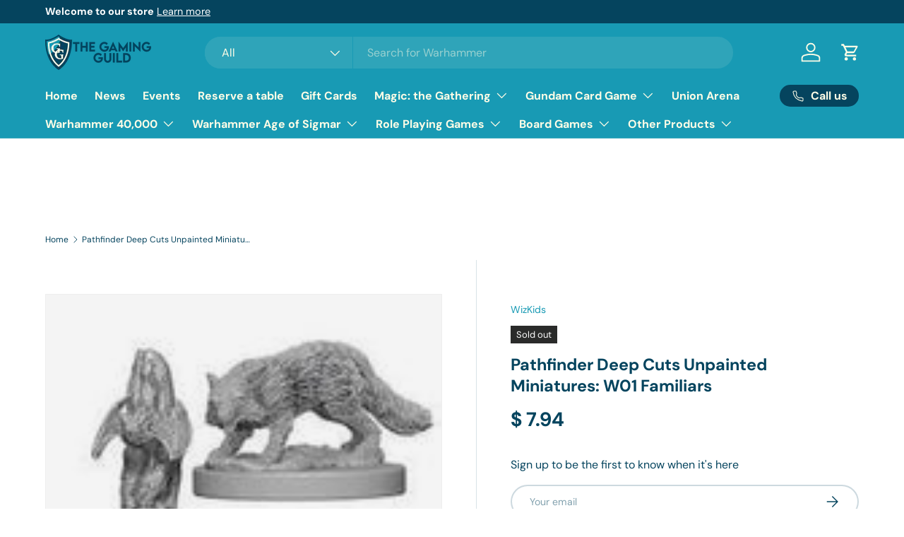

--- FILE ---
content_type: text/javascript; charset=utf-8
request_url: https://www.evvgamingguild.com/products/pathfinder-minis-wave-1-familiars.js
body_size: 472
content:
{"id":4884669464709,"title":"Pathfinder Deep Cuts Unpainted Miniatures: W01 Familiars","handle":"pathfinder-minis-wave-1-familiars","description":"\u003cp\u003eKey Features:\u003c\/p\u003e\n\u003cul\u003e\n\u003cli\u003eFeatures characters, monsters, and scenery from the Dungeons \u0026amp; Dragons universe\u003c\/li\u003e\n\u003cli\u003eLittle to no assembly required\u003c\/li\u003e\n\u003cli\u003ePrimed and ready to paint\u003c\/li\u003e\n\u003cli\u003eSome miniatures include translucent parts\u003c\/li\u003e\n\u003c\/ul\u003e","published_at":"2020-04-09T14:22:55-05:00","created_at":"2020-04-09T14:22:55-05:00","vendor":"WizKids","type":"Miniatures","tags":["Accessories","BOGO","Pathfinder Mini's","slow-mover","Unpainted Mini"],"price":794,"price_min":794,"price_max":794,"available":false,"price_varies":false,"compare_at_price":null,"compare_at_price_min":0,"compare_at_price_max":0,"compare_at_price_varies":false,"variants":[{"id":33554068209797,"title":"Default Title","option1":"Default Title","option2":null,"option3":null,"sku":"WZK 72580","requires_shipping":true,"taxable":true,"featured_image":null,"available":false,"name":"Pathfinder Deep Cuts Unpainted Miniatures: W01 Familiars","public_title":null,"options":["Default Title"],"price":794,"weight":0,"compare_at_price":null,"inventory_quantity":0,"inventory_management":"shopify","inventory_policy":"deny","barcode":"634482725801","requires_selling_plan":false,"selling_plan_allocations":[]}],"images":["\/\/cdn.shopify.com\/s\/files\/1\/0450\/0021\/products\/imagesBHS4YY56.jpg?v=1587953121"],"featured_image":"\/\/cdn.shopify.com\/s\/files\/1\/0450\/0021\/products\/imagesBHS4YY56.jpg?v=1587953121","options":[{"name":"Title","position":1,"values":["Default Title"]}],"url":"\/products\/pathfinder-minis-wave-1-familiars","media":[{"alt":null,"id":8249106890885,"position":1,"preview_image":{"aspect_ratio":1.0,"height":196,"width":196,"src":"https:\/\/cdn.shopify.com\/s\/files\/1\/0450\/0021\/products\/imagesBHS4YY56.jpg?v=1587953121"},"aspect_ratio":1.0,"height":196,"media_type":"image","src":"https:\/\/cdn.shopify.com\/s\/files\/1\/0450\/0021\/products\/imagesBHS4YY56.jpg?v=1587953121","width":196}],"requires_selling_plan":false,"selling_plan_groups":[]}

--- FILE ---
content_type: text/javascript
request_url: https://cdn.shopify.com/extensions/019ade95-b256-77b5-af20-f1fb066f8b0d/mahina-event-calendar-app-58/assets/cheel.js
body_size: 52125
content:
var Library=function(){"use strict";function M(){}const qt=n=>n;function Fs(n,e){for(const t in e)n[t]=e[t];return n}function Ls(n){return!!n&&(typeof n=="object"||typeof n=="function")&&typeof n.then=="function"}function rr(n){return n()}function ir(){return Object.create(null)}function Ee(n){n.forEach(rr)}function Qe(n){return typeof n=="function"}function re(n,e){return n!=n?e==e:n!==e||n&&typeof n=="object"||typeof n=="function"}let zt;function De(n,e){return zt||(zt=document.createElement("a")),zt.href=e,n===zt.href}function Vs(n){return Object.keys(n).length===0}function As(n,...e){if(n==null)return M;const t=n.subscribe(...e);return t.unsubscribe?()=>t.unsubscribe():t}function Ne(n,e,t){n.$$.on_destroy.push(As(e,t))}function qs(n,e,t,r){if(n){const i=lr(n,e,t,r);return n[0](i)}}function lr(n,e,t,r){return n[1]&&r?Fs(t.ctx.slice(),n[1](r(e))):t.ctx}function zs(n,e,t,r){if(n[2]&&r){const i=n[2](r(t));if(e.dirty===void 0)return i;if(typeof i=="object"){const l=[],s=Math.max(e.dirty.length,i.length);for(let o=0;o<s;o+=1)l[o]=e.dirty[o]|i[o];return l}return e.dirty|i}return e.dirty}function Ps(n,e,t,r,i,l){if(i){const s=lr(e,t,r,l);n.p(s,i)}}function Zs(n){if(n.ctx.length>32){const e=[],t=n.ctx.length/32;for(let r=0;r<t;r++)e[r]=-1;return e}return-1}function Rs(n){return n&&Qe(n.destroy)?n.destroy:M}const sr=typeof window<"u";let vn=sr?()=>window.performance.now():()=>Date.now(),bn=sr?n=>requestAnimationFrame(n):M;const ct=new Set;function ar(n){ct.forEach(e=>{e.c(n)||(ct.delete(e),e.f())}),ct.size!==0&&bn(ar)}function kn(n){let e;return ct.size===0&&bn(ar),{promise:new Promise(t=>{ct.add(e={c:n,f:t})}),abort(){ct.delete(e)}}}function f(n,e){n.appendChild(e)}function or(n){if(!n)return document;const e=n.getRootNode?n.getRootNode():n.ownerDocument;return e&&e.host?e:n.ownerDocument}function Us(n){const e=_("style");return Bs(or(n),e),e.sheet}function Bs(n,e){return f(n.head||n,e),e.sheet}function D(n,e,t){n.insertBefore(e,t||null)}function E(n){n.parentNode&&n.parentNode.removeChild(n)}function Se(n,e){for(let t=0;t<n.length;t+=1)n[t]&&n[t].d(e)}function _(n){return document.createElement(n)}function Y(n){return document.createElementNS("http://www.w3.org/2000/svg",n)}function G(n){return document.createTextNode(n)}function S(){return G(" ")}function ye(){return G("")}function me(n,e,t,r){return n.addEventListener(e,t,r),()=>n.removeEventListener(e,t,r)}function Ws(n){return function(e){return e.preventDefault(),n.call(this,e)}}function a(n,e,t){t==null?n.removeAttribute(e):n.getAttribute(e)!==t&&n.setAttribute(e,t)}function Pt(n){return n===""?null:+n}function js(n){return Array.from(n.childNodes)}function x(n,e){e=""+e,n.wholeText!==e&&(n.data=e)}function Zt(n,e){n.value=e==null?"":e}function pe(n,e,t,r){t===null?n.style.removeProperty(e):n.style.setProperty(e,t,r?"important":"")}function Oe(n,e,t){n.classList[t?"add":"remove"](e)}function Hs(n,e,{bubbles:t=!1,cancelable:r=!1}={}){const i=document.createEvent("CustomEvent");return i.initCustomEvent(n,t,r,e),i}const Rt=new Map;let Ut=0;function Ys(n){let e=5381,t=n.length;for(;t--;)e=(e<<5)-e^n.charCodeAt(t);return e>>>0}function Gs(n,e){const t={stylesheet:Us(e),rules:{}};return Rt.set(n,t),t}function Bt(n,e,t,r,i,l,s,o=0){const u=16.666/r;let c=`{
`;for(let b=0;b<=1;b+=u){const y=e+(t-e)*l(b);c+=b*100+`%{${s(y,1-y)}}
`}const m=c+`100% {${s(t,1-t)}}
}`,d=`__svelte_${Ys(m)}_${o}`,h=or(n),{stylesheet:p,rules:g}=Rt.get(h)||Gs(h,n);g[d]||(g[d]=!0,p.insertRule(`@keyframes ${d} ${m}`,p.cssRules.length));const v=n.style.animation||"";return n.style.animation=`${v?`${v}, `:""}${d} ${r}ms linear ${i}ms 1 both`,Ut+=1,d}function Wt(n,e){const t=(n.style.animation||"").split(", "),r=t.filter(e?l=>l.indexOf(e)<0:l=>l.indexOf("__svelte")===-1),i=t.length-r.length;i&&(n.style.animation=r.join(", "),Ut-=i,Ut||Js())}function Js(){bn(()=>{Ut||(Rt.forEach(n=>{const{ownerNode:e}=n.stylesheet;e&&E(e)}),Rt.clear())})}let $t;function je(n){$t=n}function yn(){if(!$t)throw new Error("Function called outside component initialization");return $t}function jt(n){yn().$$.on_mount.push(n)}function ur(n){yn().$$.after_update.push(n)}const ft=[],He=[],Ht=[],wn=[],Qs=Promise.resolve();let $n=!1;function Ks(){$n||($n=!0,Qs.then(En))}function Ye(n){Ht.push(n)}function Tn(n){wn.push(n)}const Sn=new Set;let mt=0;function En(){if(mt!==0)return;const n=$t;do{try{for(;mt<ft.length;){const e=ft[mt];mt++,je(e),Xs(e.$$)}}catch(e){throw ft.length=0,mt=0,e}for(je(null),ft.length=0,mt=0;He.length;)He.pop()();for(let e=0;e<Ht.length;e+=1){const t=Ht[e];Sn.has(t)||(Sn.add(t),t())}Ht.length=0}while(ft.length);for(;wn.length;)wn.pop()();$n=!1,Sn.clear(),je(n)}function Xs(n){if(n.fragment!==null){n.update(),Ee(n.before_update);const e=n.dirty;n.dirty=[-1],n.fragment&&n.fragment.p(n.ctx,e),n.after_update.forEach(Ye)}}let Tt;function Dn(){return Tt||(Tt=Promise.resolve(),Tt.then(()=>{Tt=null})),Tt}function it(n,e,t){n.dispatchEvent(Hs(`${e?"intro":"outro"}${t}`))}const Yt=new Set;let Be;function oe(){Be={r:0,c:[],p:Be}}function ue(){Be.r||Ee(Be.c),Be=Be.p}function k(n,e){n&&n.i&&(Yt.delete(n),n.i(e))}function T(n,e,t,r){if(n&&n.o){if(Yt.has(n))return;Yt.add(n),Be.c.push(()=>{Yt.delete(n),r&&(t&&n.d(1),r())}),n.o(e)}else r&&r()}const On={duration:0};function cr(n,e,t){const r={direction:"in"};let i=e(n,t,r),l=!1,s,o,u=0;function c(){s&&Wt(n,s)}function m(){const{delay:h=0,duration:p=300,easing:g=qt,tick:v=M,css:b}=i||On;b&&(s=Bt(n,0,1,p,h,g,b,u++)),v(0,1);const y=vn()+h,w=y+p;o&&o.abort(),l=!0,Ye(()=>it(n,!0,"start")),o=kn(I=>{if(l){if(I>=w)return v(1,0),it(n,!0,"end"),c(),l=!1;if(I>=y){const O=g((I-y)/p);v(O,1-O)}}return l})}let d=!1;return{start(){d||(d=!0,Wt(n),Qe(i)?(i=i(r),Dn().then(m)):m())},invalidate(){d=!1},end(){l&&(c(),l=!1)}}}function fr(n,e,t){const r={direction:"out"};let i=e(n,t,r),l=!0,s;const o=Be;o.r+=1;function u(){const{delay:c=0,duration:m=300,easing:d=qt,tick:h=M,css:p}=i||On;p&&(s=Bt(n,1,0,m,c,d,p));const g=vn()+c,v=g+m;Ye(()=>it(n,!1,"start")),kn(b=>{if(l){if(b>=v)return h(0,1),it(n,!1,"end"),--o.r||Ee(o.c),!1;if(b>=g){const y=d((b-g)/m);h(1-y,y)}}return l})}return Qe(i)?Dn().then(()=>{i=i(r),u()}):u(),{end(c){c&&i.tick&&i.tick(1,0),l&&(s&&Wt(n,s),l=!1)}}}function mr(n,e,t,r){const i={direction:"both"};let l=e(n,t,i),s=r?0:1,o=null,u=null,c=null;function m(){c&&Wt(n,c)}function d(p,g){const v=p.b-s;return g*=Math.abs(v),{a:s,b:p.b,d:v,duration:g,start:p.start,end:p.start+g,group:p.group}}function h(p){const{delay:g=0,duration:v=300,easing:b=qt,tick:y=M,css:w}=l||On,I={start:vn()+g,b:p};p||(I.group=Be,Be.r+=1),o||u?u=I:(w&&(m(),c=Bt(n,s,p,v,g,b,w)),p&&y(0,1),o=d(I,v),Ye(()=>it(n,p,"start")),kn(O=>{if(u&&O>u.start&&(o=d(u,v),u=null,it(n,o.b,"start"),w&&(m(),c=Bt(n,s,o.b,o.duration,0,b,l.css))),o){if(O>=o.end)y(s=o.b,1-s),it(n,o.b,"end"),u||(o.b?m():--o.group.r||Ee(o.group.c)),o=null;else if(O>=o.start){const L=O-o.start;s=o.a+o.d*b(L/o.duration),y(s,1-s)}}return!!(o||u)}))}return{run(p){Qe(l)?Dn().then(()=>{l=l(i),h(p)}):h(p)},end(){m(),o=u=null}}}function dr(n,e){const t=e.token={};function r(i,l,s,o){if(e.token!==t)return;e.resolved=o;let u=e.ctx;s!==void 0&&(u=u.slice(),u[s]=o);const c=i&&(e.current=i)(u);let m=!1;e.block&&(e.blocks?e.blocks.forEach((d,h)=>{h!==l&&d&&(oe(),T(d,1,1,()=>{e.blocks[h]===d&&(e.blocks[h]=null)}),ue())}):e.block.d(1),c.c(),k(c,1),c.m(e.mount(),e.anchor),m=!0),e.block=c,e.blocks&&(e.blocks[l]=c),m&&En()}if(Ls(n)){const i=yn();if(n.then(l=>{je(i),r(e.then,1,e.value,l),je(null)},l=>{if(je(i),r(e.catch,2,e.error,l),je(null),!e.hasCatch)throw l}),e.current!==e.pending)return r(e.pending,0),!0}else{if(e.current!==e.then)return r(e.then,1,e.value,n),!0;e.resolved=n}}function xs(n,e,t){const r=e.slice(),{resolved:i}=n;n.current===n.then&&(r[n.value]=i),n.current===n.catch&&(r[n.error]=i),n.block.p(r,t)}function Cn(n,e,t){const r=n.$$.props[e];r!==void 0&&(n.$$.bound[r]=t,t(n.$$.ctx[r]))}function B(n){n&&n.c()}function R(n,e,t,r){const{fragment:i,after_update:l}=n.$$;i&&i.m(e,t),r||Ye(()=>{const s=n.$$.on_mount.map(rr).filter(Qe);n.$$.on_destroy?n.$$.on_destroy.push(...s):Ee(s),n.$$.on_mount=[]}),l.forEach(Ye)}function U(n,e){const t=n.$$;t.fragment!==null&&(Ee(t.on_destroy),t.fragment&&t.fragment.d(e),t.on_destroy=t.fragment=null,t.ctx=[])}function ea(n,e){n.$$.dirty[0]===-1&&(ft.push(n),Ks(),n.$$.dirty.fill(0)),n.$$.dirty[e/31|0]|=1<<e%31}function le(n,e,t,r,i,l,s,o=[-1]){const u=$t;je(n);const c=n.$$={fragment:null,ctx:[],props:l,update:M,not_equal:i,bound:ir(),on_mount:[],on_destroy:[],on_disconnect:[],before_update:[],after_update:[],context:new Map(e.context||(u?u.$$.context:[])),callbacks:ir(),dirty:o,skip_bound:!1,root:e.target||u.$$.root};s&&s(c.root);let m=!1;if(c.ctx=t?t(n,e.props||{},(d,h,...p)=>{const g=p.length?p[0]:h;return c.ctx&&i(c.ctx[d],c.ctx[d]=g)&&(!c.skip_bound&&c.bound[d]&&c.bound[d](g),m&&ea(n,d)),h}):[],c.update(),m=!0,Ee(c.before_update),c.fragment=r?r(c.ctx):!1,e.target){if(e.hydrate){const d=js(e.target);c.fragment&&c.fragment.l(d),d.forEach(E)}else c.fragment&&c.fragment.c();e.intro&&k(n.$$.fragment),R(n,e.target,e.anchor,e.customElement),En()}je(u)}class se{$destroy(){U(this,1),this.$destroy=M}$on(e,t){if(!Qe(t))return M;const r=this.$$.callbacks[e]||(this.$$.callbacks[e]=[]);return r.push(t),()=>{const i=r.indexOf(t);i!==-1&&r.splice(i,1)}}$set(e){this.$$set&&!Vs(e)&&(this.$$.skip_bound=!0,this.$$set(e),this.$$.skip_bound=!1)}}const gm="",dt=[];function ta(n,e=M){let t;const r=new Set;function i(o){if(re(n,o)&&(n=o,t)){const u=!dt.length;for(const c of r)c[1](),dt.push(c,n);if(u){for(let c=0;c<dt.length;c+=2)dt[c][0](dt[c+1]);dt.length=0}}}function l(o){i(o(n))}function s(o,u=M){const c=[o,u];return r.add(c),r.size===1&&(t=e(i)||M),o(n),()=>{r.delete(c),r.size===0&&(t(),t=null)}}return{set:i,update:l,subscribe:s}}class lt extends Error{}class na extends lt{constructor(e){super(`Invalid DateTime: ${e.toMessage()}`)}}class ra extends lt{constructor(e){super(`Invalid Interval: ${e.toMessage()}`)}}class ia extends lt{constructor(e){super(`Invalid Duration: ${e.toMessage()}`)}}class St extends lt{}class hr extends lt{constructor(e){super(`Invalid unit ${e}`)}}class Le extends lt{}class Ke extends lt{constructor(){super("Zone is an abstract class")}}const K="numeric",Pe="short",Ie="long",Gt={year:K,month:K,day:K},pr={year:K,month:Pe,day:K},la={year:K,month:Pe,day:K,weekday:Pe},_r={year:K,month:Ie,day:K},gr={year:K,month:Ie,day:K,weekday:Ie},vr={hour:K,minute:K},br={hour:K,minute:K,second:K},kr={hour:K,minute:K,second:K,timeZoneName:Pe},yr={hour:K,minute:K,second:K,timeZoneName:Ie},wr={hour:K,minute:K,hourCycle:"h23"},$r={hour:K,minute:K,second:K,hourCycle:"h23"},Tr={hour:K,minute:K,second:K,hourCycle:"h23",timeZoneName:Pe},Sr={hour:K,minute:K,second:K,hourCycle:"h23",timeZoneName:Ie},Er={year:K,month:K,day:K,hour:K,minute:K},Dr={year:K,month:K,day:K,hour:K,minute:K,second:K},Or={year:K,month:Pe,day:K,hour:K,minute:K},Cr={year:K,month:Pe,day:K,hour:K,minute:K,second:K},sa={year:K,month:Pe,day:K,weekday:Pe,hour:K,minute:K},Mr={year:K,month:Ie,day:K,hour:K,minute:K,timeZoneName:Pe},Nr={year:K,month:Ie,day:K,hour:K,minute:K,second:K,timeZoneName:Pe},Ir={year:K,month:Ie,day:K,weekday:Ie,hour:K,minute:K,timeZoneName:Ie},Fr={year:K,month:Ie,day:K,weekday:Ie,hour:K,minute:K,second:K,timeZoneName:Ie};class Et{get type(){throw new Ke}get name(){throw new Ke}get ianaName(){return this.name}get isUniversal(){throw new Ke}offsetName(e,t){throw new Ke}formatOffset(e,t){throw new Ke}offset(e){throw new Ke}equals(e){throw new Ke}get isValid(){throw new Ke}}let Mn=null;class Jt extends Et{static get instance(){return Mn===null&&(Mn=new Jt),Mn}get type(){return"system"}get name(){return new Intl.DateTimeFormat().resolvedOptions().timeZone}get isUniversal(){return!1}offsetName(e,{format:t,locale:r}){return Wr(e,t,r)}formatOffset(e,t){return Mt(this.offset(e),t)}offset(e){return-new Date(e).getTimezoneOffset()}equals(e){return e.type==="system"}get isValid(){return!0}}let Qt={};function aa(n){return Qt[n]||(Qt[n]=new Intl.DateTimeFormat("en-US",{hour12:!1,timeZone:n,year:"numeric",month:"2-digit",day:"2-digit",hour:"2-digit",minute:"2-digit",second:"2-digit",era:"short"})),Qt[n]}const oa={year:0,month:1,day:2,era:3,hour:4,minute:5,second:6};function ua(n,e){const t=n.format(e).replace(/\u200E/g,""),r=/(\d+)\/(\d+)\/(\d+) (AD|BC),? (\d+):(\d+):(\d+)/.exec(t),[,i,l,s,o,u,c,m]=r;return[s,i,l,o,u,c,m]}function ca(n,e){const t=n.formatToParts(e),r=[];for(let i=0;i<t.length;i++){const{type:l,value:s}=t[i],o=oa[l];l==="era"?r[o]=s:de(o)||(r[o]=parseInt(s,10))}return r}let Kt={};class Ge extends Et{static create(e){return Kt[e]||(Kt[e]=new Ge(e)),Kt[e]}static resetCache(){Kt={},Qt={}}static isValidSpecifier(e){return this.isValidZone(e)}static isValidZone(e){if(!e)return!1;try{return new Intl.DateTimeFormat("en-US",{timeZone:e}).format(),!0}catch{return!1}}constructor(e){super(),this.zoneName=e,this.valid=Ge.isValidZone(e)}get type(){return"iana"}get name(){return this.zoneName}get isUniversal(){return!1}offsetName(e,{format:t,locale:r}){return Wr(e,t,r,this.name)}formatOffset(e,t){return Mt(this.offset(e),t)}offset(e){const t=new Date(e);if(isNaN(t))return NaN;const r=aa(this.name);let[i,l,s,o,u,c,m]=r.formatToParts?ca(r,t):ua(r,t);o==="BC"&&(i=-Math.abs(i)+1);const h=tn({year:i,month:l,day:s,hour:u===24?0:u,minute:c,second:m,millisecond:0});let p=+t;const g=p%1e3;return p-=g>=0?g:1e3+g,(h-p)/6e4}equals(e){return e.type==="iana"&&e.name===this.name}get isValid(){return this.valid}}let Lr={};function fa(n,e={}){const t=JSON.stringify([n,e]);let r=Lr[t];return r||(r=new Intl.ListFormat(n,e),Lr[t]=r),r}let Nn={};function In(n,e={}){const t=JSON.stringify([n,e]);let r=Nn[t];return r||(r=new Intl.DateTimeFormat(n,e),Nn[t]=r),r}let Fn={};function ma(n,e={}){const t=JSON.stringify([n,e]);let r=Fn[t];return r||(r=new Intl.NumberFormat(n,e),Fn[t]=r),r}let Ln={};function da(n,e={}){const{base:t,...r}=e,i=JSON.stringify([n,r]);let l=Ln[i];return l||(l=new Intl.RelativeTimeFormat(n,e),Ln[i]=l),l}let Dt=null;function ha(){return Dt||(Dt=new Intl.DateTimeFormat().resolvedOptions().locale,Dt)}function pa(n){const e=n.indexOf("-x-");e!==-1&&(n=n.substring(0,e));const t=n.indexOf("-u-");if(t===-1)return[n];{let r,i;try{r=In(n).resolvedOptions(),i=n}catch{const u=n.substring(0,t);r=In(u).resolvedOptions(),i=u}const{numberingSystem:l,calendar:s}=r;return[i,l,s]}}function _a(n,e,t){return(t||e)&&(n.includes("-u-")||(n+="-u"),t&&(n+=`-ca-${t}`),e&&(n+=`-nu-${e}`)),n}function ga(n){const e=[];for(let t=1;t<=12;t++){const r=ae.utc(2009,t,1);e.push(n(r))}return e}function va(n){const e=[];for(let t=1;t<=7;t++){const r=ae.utc(2016,11,13+t);e.push(n(r))}return e}function Xt(n,e,t,r){const i=n.listingMode();return i==="error"?null:i==="en"?t(e):r(e)}function ba(n){return n.numberingSystem&&n.numberingSystem!=="latn"?!1:n.numberingSystem==="latn"||!n.locale||n.locale.startsWith("en")||new Intl.DateTimeFormat(n.intl).resolvedOptions().numberingSystem==="latn"}class ka{constructor(e,t,r){this.padTo=r.padTo||0,this.floor=r.floor||!1;const{padTo:i,floor:l,...s}=r;if(!t||Object.keys(s).length>0){const o={useGrouping:!1,...r};r.padTo>0&&(o.minimumIntegerDigits=r.padTo),this.inf=ma(e,o)}}format(e){if(this.inf){const t=this.floor?Math.floor(e):e;return this.inf.format(t)}else{const t=this.floor?Math.floor(e):qn(e,3);return $e(t,this.padTo)}}}class ya{constructor(e,t,r){this.opts=r,this.originalZone=void 0;let i;if(this.opts.timeZone)this.dt=e;else if(e.zone.type==="fixed"){const s=-1*(e.offset/60),o=s>=0?`Etc/GMT+${s}`:`Etc/GMT${s}`;e.offset!==0&&Ge.create(o).valid?(i=o,this.dt=e):(i="UTC",this.dt=e.offset===0?e:e.setZone("UTC").plus({minutes:e.offset}),this.originalZone=e.zone)}else e.zone.type==="system"?this.dt=e:e.zone.type==="iana"?(this.dt=e,i=e.zone.name):(i="UTC",this.dt=e.setZone("UTC").plus({minutes:e.offset}),this.originalZone=e.zone);const l={...this.opts};l.timeZone=l.timeZone||i,this.dtf=In(t,l)}format(){return this.originalZone?this.formatToParts().map(({value:e})=>e).join(""):this.dtf.format(this.dt.toJSDate())}formatToParts(){const e=this.dtf.formatToParts(this.dt.toJSDate());return this.originalZone?e.map(t=>{if(t.type==="timeZoneName"){const r=this.originalZone.offsetName(this.dt.ts,{locale:this.dt.locale,format:this.opts.timeZoneName});return{...t,value:r}}else return t}):e}resolvedOptions(){return this.dtf.resolvedOptions()}}class wa{constructor(e,t,r){this.opts={style:"long",...r},!t&&Ur()&&(this.rtf=da(e,r))}format(e,t){return this.rtf?this.rtf.format(e,t):Pa(t,e,this.opts.numeric,this.opts.style!=="long")}formatToParts(e,t){return this.rtf?this.rtf.formatToParts(e,t):[]}}class ge{static fromOpts(e){return ge.create(e.locale,e.numberingSystem,e.outputCalendar,e.defaultToEN)}static create(e,t,r,i=!1){const l=e||we.defaultLocale,s=l||(i?"en-US":ha()),o=t||we.defaultNumberingSystem,u=r||we.defaultOutputCalendar;return new ge(s,o,u,l)}static resetCache(){Dt=null,Nn={},Fn={},Ln={}}static fromObject({locale:e,numberingSystem:t,outputCalendar:r}={}){return ge.create(e,t,r)}constructor(e,t,r,i){const[l,s,o]=pa(e);this.locale=l,this.numberingSystem=t||s||null,this.outputCalendar=r||o||null,this.intl=_a(this.locale,this.numberingSystem,this.outputCalendar),this.weekdaysCache={format:{},standalone:{}},this.monthsCache={format:{},standalone:{}},this.meridiemCache=null,this.eraCache={},this.specifiedLocale=i,this.fastNumbersCached=null}get fastNumbers(){return this.fastNumbersCached==null&&(this.fastNumbersCached=ba(this)),this.fastNumbersCached}listingMode(){const e=this.isEnglish(),t=(this.numberingSystem===null||this.numberingSystem==="latn")&&(this.outputCalendar===null||this.outputCalendar==="gregory");return e&&t?"en":"intl"}clone(e){return!e||Object.getOwnPropertyNames(e).length===0?this:ge.create(e.locale||this.specifiedLocale,e.numberingSystem||this.numberingSystem,e.outputCalendar||this.outputCalendar,e.defaultToEN||!1)}redefaultToEN(e={}){return this.clone({...e,defaultToEN:!0})}redefaultToSystem(e={}){return this.clone({...e,defaultToEN:!1})}months(e,t=!1){return Xt(this,e,Yr,()=>{const r=t?{month:e,day:"numeric"}:{month:e},i=t?"format":"standalone";return this.monthsCache[i][e]||(this.monthsCache[i][e]=ga(l=>this.extract(l,r,"month"))),this.monthsCache[i][e]})}weekdays(e,t=!1){return Xt(this,e,Qr,()=>{const r=t?{weekday:e,year:"numeric",month:"long",day:"numeric"}:{weekday:e},i=t?"format":"standalone";return this.weekdaysCache[i][e]||(this.weekdaysCache[i][e]=va(l=>this.extract(l,r,"weekday"))),this.weekdaysCache[i][e]})}meridiems(){return Xt(this,void 0,()=>Kr,()=>{if(!this.meridiemCache){const e={hour:"numeric",hourCycle:"h12"};this.meridiemCache=[ae.utc(2016,11,13,9),ae.utc(2016,11,13,19)].map(t=>this.extract(t,e,"dayperiod"))}return this.meridiemCache})}eras(e){return Xt(this,e,Xr,()=>{const t={era:e};return this.eraCache[e]||(this.eraCache[e]=[ae.utc(-40,1,1),ae.utc(2017,1,1)].map(r=>this.extract(r,t,"era"))),this.eraCache[e]})}extract(e,t,r){const i=this.dtFormatter(e,t),l=i.formatToParts(),s=l.find(o=>o.type.toLowerCase()===r);return s?s.value:null}numberFormatter(e={}){return new ka(this.intl,e.forceSimple||this.fastNumbers,e)}dtFormatter(e,t={}){return new ya(e,this.intl,t)}relFormatter(e={}){return new wa(this.intl,this.isEnglish(),e)}listFormatter(e={}){return fa(this.intl,e)}isEnglish(){return this.locale==="en"||this.locale.toLowerCase()==="en-us"||new Intl.DateTimeFormat(this.intl).resolvedOptions().locale.startsWith("en-us")}equals(e){return this.locale===e.locale&&this.numberingSystem===e.numberingSystem&&this.outputCalendar===e.outputCalendar}}let Vn=null;class Me extends Et{static get utcInstance(){return Vn===null&&(Vn=new Me(0)),Vn}static instance(e){return e===0?Me.utcInstance:new Me(e)}static parseSpecifier(e){if(e){const t=e.match(/^utc(?:([+-]\d{1,2})(?::(\d{2}))?)?$/i);if(t)return new Me(rn(t[1],t[2]))}return null}constructor(e){super(),this.fixed=e}get type(){return"fixed"}get name(){return this.fixed===0?"UTC":`UTC${Mt(this.fixed,"narrow")}`}get ianaName(){return this.fixed===0?"Etc/UTC":`Etc/GMT${Mt(-this.fixed,"narrow")}`}offsetName(){return this.name}formatOffset(e,t){return Mt(this.fixed,t)}get isUniversal(){return!0}offset(){return this.fixed}equals(e){return e.type==="fixed"&&e.fixed===this.fixed}get isValid(){return!0}}class $a extends Et{constructor(e){super(),this.zoneName=e}get type(){return"invalid"}get name(){return this.zoneName}get isUniversal(){return!1}offsetName(){return null}formatOffset(){return""}offset(){return NaN}equals(){return!1}get isValid(){return!1}}function Xe(n,e){if(de(n)||n===null)return e;if(n instanceof Et)return n;if(Ta(n)){const t=n.toLowerCase();return t==="default"?e:t==="local"||t==="system"?Jt.instance:t==="utc"||t==="gmt"?Me.utcInstance:Me.parseSpecifier(t)||Ge.create(n)}else return st(n)?Me.instance(n):typeof n=="object"&&"offset"in n&&typeof n.offset=="function"?n:new $a(n)}let Vr=()=>Date.now(),Ar="system",qr=null,zr=null,Pr=null,Zr=60,Rr;class we{static get now(){return Vr}static set now(e){Vr=e}static set defaultZone(e){Ar=e}static get defaultZone(){return Xe(Ar,Jt.instance)}static get defaultLocale(){return qr}static set defaultLocale(e){qr=e}static get defaultNumberingSystem(){return zr}static set defaultNumberingSystem(e){zr=e}static get defaultOutputCalendar(){return Pr}static set defaultOutputCalendar(e){Pr=e}static get twoDigitCutoffYear(){return Zr}static set twoDigitCutoffYear(e){Zr=e%100}static get throwOnInvalid(){return Rr}static set throwOnInvalid(e){Rr=e}static resetCaches(){ge.resetCache(),Ge.resetCache()}}function de(n){return typeof n>"u"}function st(n){return typeof n=="number"}function xt(n){return typeof n=="number"&&n%1===0}function Ta(n){return typeof n=="string"}function Sa(n){return Object.prototype.toString.call(n)==="[object Date]"}function Ur(){try{return typeof Intl<"u"&&!!Intl.RelativeTimeFormat}catch{return!1}}function Ea(n){return Array.isArray(n)?n:[n]}function Br(n,e,t){if(n.length!==0)return n.reduce((r,i)=>{const l=[e(i),i];return r&&t(r[0],l[0])===r[0]?r:l},null)[1]}function Da(n,e){return e.reduce((t,r)=>(t[r]=n[r],t),{})}function ht(n,e){return Object.prototype.hasOwnProperty.call(n,e)}function Je(n,e,t){return xt(n)&&n>=e&&n<=t}function Oa(n,e){return n-e*Math.floor(n/e)}function $e(n,e=2){const t=n<0;let r;return t?r="-"+(""+-n).padStart(e,"0"):r=(""+n).padStart(e,"0"),r}function xe(n){if(!(de(n)||n===null||n===""))return parseInt(n,10)}function at(n){if(!(de(n)||n===null||n===""))return parseFloat(n)}function An(n){if(!(de(n)||n===null||n==="")){const e=parseFloat("0."+n)*1e3;return Math.floor(e)}}function qn(n,e,t=!1){const r=10**e;return(t?Math.trunc:Math.round)(n*r)/r}function Ot(n){return n%4===0&&(n%100!==0||n%400===0)}function Ct(n){return Ot(n)?366:365}function en(n,e){const t=Oa(e-1,12)+1,r=n+(e-t)/12;return t===2?Ot(r)?29:28:[31,null,31,30,31,30,31,31,30,31,30,31][t-1]}function tn(n){let e=Date.UTC(n.year,n.month-1,n.day,n.hour,n.minute,n.second,n.millisecond);return n.year<100&&n.year>=0&&(e=new Date(e),e.setUTCFullYear(n.year,n.month-1,n.day)),+e}function nn(n){const e=(n+Math.floor(n/4)-Math.floor(n/100)+Math.floor(n/400))%7,t=n-1,r=(t+Math.floor(t/4)-Math.floor(t/100)+Math.floor(t/400))%7;return e===4||r===3?53:52}function zn(n){return n>99?n:n>we.twoDigitCutoffYear?1900+n:2e3+n}function Wr(n,e,t,r=null){const i=new Date(n),l={hourCycle:"h23",year:"numeric",month:"2-digit",day:"2-digit",hour:"2-digit",minute:"2-digit"};r&&(l.timeZone=r);const s={timeZoneName:e,...l},o=new Intl.DateTimeFormat(t,s).formatToParts(i).find(u=>u.type.toLowerCase()==="timezonename");return o?o.value:null}function rn(n,e){let t=parseInt(n,10);Number.isNaN(t)&&(t=0);const r=parseInt(e,10)||0,i=t<0||Object.is(t,-0)?-r:r;return t*60+i}function jr(n){const e=Number(n);if(typeof n=="boolean"||n===""||Number.isNaN(e))throw new Le(`Invalid unit value ${n}`);return e}function ln(n,e){const t={};for(const r in n)if(ht(n,r)){const i=n[r];if(i==null)continue;t[e(r)]=jr(i)}return t}function Mt(n,e){const t=Math.trunc(Math.abs(n/60)),r=Math.trunc(Math.abs(n%60)),i=n>=0?"+":"-";switch(e){case"short":return`${i}${$e(t,2)}:${$e(r,2)}`;case"narrow":return`${i}${t}${r>0?`:${r}`:""}`;case"techie":return`${i}${$e(t,2)}${$e(r,2)}`;default:throw new RangeError(`Value format ${e} is out of range for property format`)}}function sn(n){return Da(n,["hour","minute","second","millisecond"])}const Ca=["January","February","March","April","May","June","July","August","September","October","November","December"],Hr=["Jan","Feb","Mar","Apr","May","Jun","Jul","Aug","Sep","Oct","Nov","Dec"],Ma=["J","F","M","A","M","J","J","A","S","O","N","D"];function Yr(n){switch(n){case"narrow":return[...Ma];case"short":return[...Hr];case"long":return[...Ca];case"numeric":return["1","2","3","4","5","6","7","8","9","10","11","12"];case"2-digit":return["01","02","03","04","05","06","07","08","09","10","11","12"];default:return null}}const Gr=["Monday","Tuesday","Wednesday","Thursday","Friday","Saturday","Sunday"],Jr=["Mon","Tue","Wed","Thu","Fri","Sat","Sun"],Na=["M","T","W","T","F","S","S"];function Qr(n){switch(n){case"narrow":return[...Na];case"short":return[...Jr];case"long":return[...Gr];case"numeric":return["1","2","3","4","5","6","7"];default:return null}}const Kr=["AM","PM"],Ia=["Before Christ","Anno Domini"],Fa=["BC","AD"],La=["B","A"];function Xr(n){switch(n){case"narrow":return[...La];case"short":return[...Fa];case"long":return[...Ia];default:return null}}function Va(n){return Kr[n.hour<12?0:1]}function Aa(n,e){return Qr(e)[n.weekday-1]}function qa(n,e){return Yr(e)[n.month-1]}function za(n,e){return Xr(e)[n.year<0?0:1]}function Pa(n,e,t="always",r=!1){const i={years:["year","yr."],quarters:["quarter","qtr."],months:["month","mo."],weeks:["week","wk."],days:["day","day","days"],hours:["hour","hr."],minutes:["minute","min."],seconds:["second","sec."]},l=["hours","minutes","seconds"].indexOf(n)===-1;if(t==="auto"&&l){const d=n==="days";switch(e){case 1:return d?"tomorrow":`next ${i[n][0]}`;case-1:return d?"yesterday":`last ${i[n][0]}`;case 0:return d?"today":`this ${i[n][0]}`}}const s=Object.is(e,-0)||e<0,o=Math.abs(e),u=o===1,c=i[n],m=r?u?c[1]:c[2]||c[1]:u?i[n][0]:n;return s?`${o} ${m} ago`:`in ${o} ${m}`}function xr(n,e){let t="";for(const r of n)r.literal?t+=r.val:t+=e(r.val);return t}const Za={D:Gt,DD:pr,DDD:_r,DDDD:gr,t:vr,tt:br,ttt:kr,tttt:yr,T:wr,TT:$r,TTT:Tr,TTTT:Sr,f:Er,ff:Or,fff:Mr,ffff:Ir,F:Dr,FF:Cr,FFF:Nr,FFFF:Fr};class Ce{static create(e,t={}){return new Ce(e,t)}static parseFormat(e){let t=null,r="",i=!1;const l=[];for(let s=0;s<e.length;s++){const o=e.charAt(s);o==="'"?(r.length>0&&l.push({literal:i||/^\s+$/.test(r),val:r}),t=null,r="",i=!i):i||o===t?r+=o:(r.length>0&&l.push({literal:/^\s+$/.test(r),val:r}),r=o,t=o)}return r.length>0&&l.push({literal:i||/^\s+$/.test(r),val:r}),l}static macroTokenToFormatOpts(e){return Za[e]}constructor(e,t){this.opts=t,this.loc=e,this.systemLoc=null}formatWithSystemDefault(e,t){return this.systemLoc===null&&(this.systemLoc=this.loc.redefaultToSystem()),this.systemLoc.dtFormatter(e,{...this.opts,...t}).format()}dtFormatter(e,t={}){return this.loc.dtFormatter(e,{...this.opts,...t})}formatDateTime(e,t){return this.dtFormatter(e,t).format()}formatDateTimeParts(e,t){return this.dtFormatter(e,t).formatToParts()}formatInterval(e,t){return this.dtFormatter(e.start,t).dtf.formatRange(e.start.toJSDate(),e.end.toJSDate())}resolvedOptions(e,t){return this.dtFormatter(e,t).resolvedOptions()}num(e,t=0){if(this.opts.forceSimple)return $e(e,t);const r={...this.opts};return t>0&&(r.padTo=t),this.loc.numberFormatter(r).format(e)}formatDateTimeFromString(e,t){const r=this.loc.listingMode()==="en",i=this.loc.outputCalendar&&this.loc.outputCalendar!=="gregory",l=(p,g)=>this.loc.extract(e,p,g),s=p=>e.isOffsetFixed&&e.offset===0&&p.allowZ?"Z":e.isValid?e.zone.formatOffset(e.ts,p.format):"",o=()=>r?Va(e):l({hour:"numeric",hourCycle:"h12"},"dayperiod"),u=(p,g)=>r?qa(e,p):l(g?{month:p}:{month:p,day:"numeric"},"month"),c=(p,g)=>r?Aa(e,p):l(g?{weekday:p}:{weekday:p,month:"long",day:"numeric"},"weekday"),m=p=>{const g=Ce.macroTokenToFormatOpts(p);return g?this.formatWithSystemDefault(e,g):p},d=p=>r?za(e,p):l({era:p},"era"),h=p=>{switch(p){case"S":return this.num(e.millisecond);case"u":case"SSS":return this.num(e.millisecond,3);case"s":return this.num(e.second);case"ss":return this.num(e.second,2);case"uu":return this.num(Math.floor(e.millisecond/10),2);case"uuu":return this.num(Math.floor(e.millisecond/100));case"m":return this.num(e.minute);case"mm":return this.num(e.minute,2);case"h":return this.num(e.hour%12===0?12:e.hour%12);case"hh":return this.num(e.hour%12===0?12:e.hour%12,2);case"H":return this.num(e.hour);case"HH":return this.num(e.hour,2);case"Z":return s({format:"narrow",allowZ:this.opts.allowZ});case"ZZ":return s({format:"short",allowZ:this.opts.allowZ});case"ZZZ":return s({format:"techie",allowZ:this.opts.allowZ});case"ZZZZ":return e.zone.offsetName(e.ts,{format:"short",locale:this.loc.locale});case"ZZZZZ":return e.zone.offsetName(e.ts,{format:"long",locale:this.loc.locale});case"z":return e.zoneName;case"a":return o();case"d":return i?l({day:"numeric"},"day"):this.num(e.day);case"dd":return i?l({day:"2-digit"},"day"):this.num(e.day,2);case"c":return this.num(e.weekday);case"ccc":return c("short",!0);case"cccc":return c("long",!0);case"ccccc":return c("narrow",!0);case"E":return this.num(e.weekday);case"EEE":return c("short",!1);case"EEEE":return c("long",!1);case"EEEEE":return c("narrow",!1);case"L":return i?l({month:"numeric",day:"numeric"},"month"):this.num(e.month);case"LL":return i?l({month:"2-digit",day:"numeric"},"month"):this.num(e.month,2);case"LLL":return u("short",!0);case"LLLL":return u("long",!0);case"LLLLL":return u("narrow",!0);case"M":return i?l({month:"numeric"},"month"):this.num(e.month);case"MM":return i?l({month:"2-digit"},"month"):this.num(e.month,2);case"MMM":return u("short",!1);case"MMMM":return u("long",!1);case"MMMMM":return u("narrow",!1);case"y":return i?l({year:"numeric"},"year"):this.num(e.year);case"yy":return i?l({year:"2-digit"},"year"):this.num(e.year.toString().slice(-2),2);case"yyyy":return i?l({year:"numeric"},"year"):this.num(e.year,4);case"yyyyyy":return i?l({year:"numeric"},"year"):this.num(e.year,6);case"G":return d("short");case"GG":return d("long");case"GGGGG":return d("narrow");case"kk":return this.num(e.weekYear.toString().slice(-2),2);case"kkkk":return this.num(e.weekYear,4);case"W":return this.num(e.weekNumber);case"WW":return this.num(e.weekNumber,2);case"o":return this.num(e.ordinal);case"ooo":return this.num(e.ordinal,3);case"q":return this.num(e.quarter);case"qq":return this.num(e.quarter,2);case"X":return this.num(Math.floor(e.ts/1e3));case"x":return this.num(e.ts);default:return m(p)}};return xr(Ce.parseFormat(t),h)}formatDurationFromString(e,t){const r=u=>{switch(u[0]){case"S":return"millisecond";case"s":return"second";case"m":return"minute";case"h":return"hour";case"d":return"day";case"w":return"week";case"M":return"month";case"y":return"year";default:return null}},i=u=>c=>{const m=r(c);return m?this.num(u.get(m),c.length):c},l=Ce.parseFormat(t),s=l.reduce((u,{literal:c,val:m})=>c?u:u.concat(m),[]),o=e.shiftTo(...s.map(r).filter(u=>u));return xr(l,i(o))}}class Ze{constructor(e,t){this.reason=e,this.explanation=t}toMessage(){return this.explanation?`${this.reason}: ${this.explanation}`:this.reason}}const ei=/[A-Za-z_+-]{1,256}(?::?\/[A-Za-z0-9_+-]{1,256}(?:\/[A-Za-z0-9_+-]{1,256})?)?/;function pt(...n){const e=n.reduce((t,r)=>t+r.source,"");return RegExp(`^${e}$`)}function _t(...n){return e=>n.reduce(([t,r,i],l)=>{const[s,o,u]=l(e,i);return[{...t,...s},o||r,u]},[{},null,1]).slice(0,2)}function gt(n,...e){if(n==null)return[null,null];for(const[t,r]of e){const i=t.exec(n);if(i)return r(i)}return[null,null]}function ti(...n){return(e,t)=>{const r={};let i;for(i=0;i<n.length;i++)r[n[i]]=xe(e[t+i]);return[r,null,t+i]}}const ni=/(?:(Z)|([+-]\d\d)(?::?(\d\d))?)/,Ra=`(?:${ni.source}?(?:\\[(${ei.source})\\])?)?`,Pn=/(\d\d)(?::?(\d\d)(?::?(\d\d)(?:[.,](\d{1,30}))?)?)?/,ri=RegExp(`${Pn.source}${Ra}`),Zn=RegExp(`(?:T${ri.source})?`),Ua=/([+-]\d{6}|\d{4})(?:-?(\d\d)(?:-?(\d\d))?)?/,Ba=/(\d{4})-?W(\d\d)(?:-?(\d))?/,Wa=/(\d{4})-?(\d{3})/,ja=ti("weekYear","weekNumber","weekDay"),Ha=ti("year","ordinal"),Ya=/(\d{4})-(\d\d)-(\d\d)/,ii=RegExp(`${Pn.source} ?(?:${ni.source}|(${ei.source}))?`),Ga=RegExp(`(?: ${ii.source})?`);function vt(n,e,t){const r=n[e];return de(r)?t:xe(r)}function Ja(n,e){return[{year:vt(n,e),month:vt(n,e+1,1),day:vt(n,e+2,1)},null,e+3]}function bt(n,e){return[{hours:vt(n,e,0),minutes:vt(n,e+1,0),seconds:vt(n,e+2,0),milliseconds:An(n[e+3])},null,e+4]}function Nt(n,e){const t=!n[e]&&!n[e+1],r=rn(n[e+1],n[e+2]),i=t?null:Me.instance(r);return[{},i,e+3]}function It(n,e){const t=n[e]?Ge.create(n[e]):null;return[{},t,e+1]}const Qa=RegExp(`^T?${Pn.source}$`),Ka=/^-?P(?:(?:(-?\d{1,20}(?:\.\d{1,20})?)Y)?(?:(-?\d{1,20}(?:\.\d{1,20})?)M)?(?:(-?\d{1,20}(?:\.\d{1,20})?)W)?(?:(-?\d{1,20}(?:\.\d{1,20})?)D)?(?:T(?:(-?\d{1,20}(?:\.\d{1,20})?)H)?(?:(-?\d{1,20}(?:\.\d{1,20})?)M)?(?:(-?\d{1,20})(?:[.,](-?\d{1,20}))?S)?)?)$/;function Xa(n){const[e,t,r,i,l,s,o,u,c]=n,m=e[0]==="-",d=u&&u[0]==="-",h=(p,g=!1)=>p!==void 0&&(g||p&&m)?-p:p;return[{years:h(at(t)),months:h(at(r)),weeks:h(at(i)),days:h(at(l)),hours:h(at(s)),minutes:h(at(o)),seconds:h(at(u),u==="-0"),milliseconds:h(An(c),d)}]}const xa={GMT:0,EDT:-4*60,EST:-5*60,CDT:-5*60,CST:-6*60,MDT:-6*60,MST:-7*60,PDT:-7*60,PST:-8*60};function Rn(n,e,t,r,i,l,s){const o={year:e.length===2?zn(xe(e)):xe(e),month:Hr.indexOf(t)+1,day:xe(r),hour:xe(i),minute:xe(l)};return s&&(o.second=xe(s)),n&&(o.weekday=n.length>3?Gr.indexOf(n)+1:Jr.indexOf(n)+1),o}const eo=/^(?:(Mon|Tue|Wed|Thu|Fri|Sat|Sun),\s)?(\d{1,2})\s(Jan|Feb|Mar|Apr|May|Jun|Jul|Aug|Sep|Oct|Nov|Dec)\s(\d{2,4})\s(\d\d):(\d\d)(?::(\d\d))?\s(?:(UT|GMT|[ECMP][SD]T)|([Zz])|(?:([+-]\d\d)(\d\d)))$/;function to(n){const[,e,t,r,i,l,s,o,u,c,m,d]=n,h=Rn(e,i,r,t,l,s,o);let p;return u?p=xa[u]:c?p=0:p=rn(m,d),[h,new Me(p)]}function no(n){return n.replace(/\([^()]*\)|[\n\t]/g," ").replace(/(\s\s+)/g," ").trim()}const ro=/^(Mon|Tue|Wed|Thu|Fri|Sat|Sun), (\d\d) (Jan|Feb|Mar|Apr|May|Jun|Jul|Aug|Sep|Oct|Nov|Dec) (\d{4}) (\d\d):(\d\d):(\d\d) GMT$/,io=/^(Monday|Tuesday|Wednesday|Thursday|Friday|Saturday|Sunday), (\d\d)-(Jan|Feb|Mar|Apr|May|Jun|Jul|Aug|Sep|Oct|Nov|Dec)-(\d\d) (\d\d):(\d\d):(\d\d) GMT$/,lo=/^(Mon|Tue|Wed|Thu|Fri|Sat|Sun) (Jan|Feb|Mar|Apr|May|Jun|Jul|Aug|Sep|Oct|Nov|Dec) ( \d|\d\d) (\d\d):(\d\d):(\d\d) (\d{4})$/;function li(n){const[,e,t,r,i,l,s,o]=n;return[Rn(e,i,r,t,l,s,o),Me.utcInstance]}function so(n){const[,e,t,r,i,l,s,o]=n;return[Rn(e,o,t,r,i,l,s),Me.utcInstance]}const ao=pt(Ua,Zn),oo=pt(Ba,Zn),uo=pt(Wa,Zn),co=pt(ri),si=_t(Ja,bt,Nt,It),fo=_t(ja,bt,Nt,It),mo=_t(Ha,bt,Nt,It),ho=_t(bt,Nt,It);function po(n){return gt(n,[ao,si],[oo,fo],[uo,mo],[co,ho])}function _o(n){return gt(no(n),[eo,to])}function go(n){return gt(n,[ro,li],[io,li],[lo,so])}function vo(n){return gt(n,[Ka,Xa])}const bo=_t(bt);function ko(n){return gt(n,[Qa,bo])}const yo=pt(Ya,Ga),wo=pt(ii),$o=_t(bt,Nt,It);function To(n){return gt(n,[yo,si],[wo,$o])}const ai="Invalid Duration",oi={weeks:{days:7,hours:7*24,minutes:7*24*60,seconds:7*24*60*60,milliseconds:7*24*60*60*1e3},days:{hours:24,minutes:24*60,seconds:24*60*60,milliseconds:24*60*60*1e3},hours:{minutes:60,seconds:60*60,milliseconds:60*60*1e3},minutes:{seconds:60,milliseconds:60*1e3},seconds:{milliseconds:1e3}},So={years:{quarters:4,months:12,weeks:52,days:365,hours:365*24,minutes:365*24*60,seconds:365*24*60*60,milliseconds:365*24*60*60*1e3},quarters:{months:3,weeks:13,days:91,hours:91*24,minutes:91*24*60,seconds:91*24*60*60,milliseconds:91*24*60*60*1e3},months:{weeks:4,days:30,hours:30*24,minutes:30*24*60,seconds:30*24*60*60,milliseconds:30*24*60*60*1e3},...oi},Ve=146097/400,kt=146097/4800,Eo={years:{quarters:4,months:12,weeks:Ve/7,days:Ve,hours:Ve*24,minutes:Ve*24*60,seconds:Ve*24*60*60,milliseconds:Ve*24*60*60*1e3},quarters:{months:3,weeks:Ve/28,days:Ve/4,hours:Ve*24/4,minutes:Ve*24*60/4,seconds:Ve*24*60*60/4,milliseconds:Ve*24*60*60*1e3/4},months:{weeks:kt/7,days:kt,hours:kt*24,minutes:kt*24*60,seconds:kt*24*60*60,milliseconds:kt*24*60*60*1e3},...oi},ot=["years","quarters","months","weeks","days","hours","minutes","seconds","milliseconds"],Do=ot.slice(0).reverse();function et(n,e,t=!1){const r={values:t?e.values:{...n.values,...e.values||{}},loc:n.loc.clone(e.loc),conversionAccuracy:e.conversionAccuracy||n.conversionAccuracy,matrix:e.matrix||n.matrix};return new he(r)}function ui(n,e){var r;let t=(r=e.milliseconds)!=null?r:0;for(const i of Do.slice(1))e[i]&&(t+=e[i]*n[i].milliseconds);return t}function ci(n,e){const t=ui(n,e)<0?-1:1;ot.reduceRight((r,i)=>{if(de(e[i]))return r;if(r){const l=e[r]*t,s=n[i][r],o=Math.floor(l/s);e[i]+=o*t,e[r]-=o*s*t}return i},null),ot.reduce((r,i)=>{if(de(e[i]))return r;if(r){const l=e[r]%1;e[r]-=l,e[i]+=l*n[r][i]}return i},null)}function Oo(n){const e={};for(const[t,r]of Object.entries(n))r!==0&&(e[t]=r);return e}class he{constructor(e){const t=e.conversionAccuracy==="longterm"||!1;let r=t?Eo:So;e.matrix&&(r=e.matrix),this.values=e.values,this.loc=e.loc||ge.create(),this.conversionAccuracy=t?"longterm":"casual",this.invalid=e.invalid||null,this.matrix=r,this.isLuxonDuration=!0}static fromMillis(e,t){return he.fromObject({milliseconds:e},t)}static fromObject(e,t={}){if(e==null||typeof e!="object")throw new Le(`Duration.fromObject: argument expected to be an object, got ${e===null?"null":typeof e}`);return new he({values:ln(e,he.normalizeUnit),loc:ge.fromObject(t),conversionAccuracy:t.conversionAccuracy,matrix:t.matrix})}static fromDurationLike(e){if(st(e))return he.fromMillis(e);if(he.isDuration(e))return e;if(typeof e=="object")return he.fromObject(e);throw new Le(`Unknown duration argument ${e} of type ${typeof e}`)}static fromISO(e,t){const[r]=vo(e);return r?he.fromObject(r,t):he.invalid("unparsable",`the input "${e}" can't be parsed as ISO 8601`)}static fromISOTime(e,t){const[r]=ko(e);return r?he.fromObject(r,t):he.invalid("unparsable",`the input "${e}" can't be parsed as ISO 8601`)}static invalid(e,t=null){if(!e)throw new Le("need to specify a reason the Duration is invalid");const r=e instanceof Ze?e:new Ze(e,t);if(we.throwOnInvalid)throw new ia(r);return new he({invalid:r})}static normalizeUnit(e){const t={year:"years",years:"years",quarter:"quarters",quarters:"quarters",month:"months",months:"months",week:"weeks",weeks:"weeks",day:"days",days:"days",hour:"hours",hours:"hours",minute:"minutes",minutes:"minutes",second:"seconds",seconds:"seconds",millisecond:"milliseconds",milliseconds:"milliseconds"}[e&&e.toLowerCase()];if(!t)throw new hr(e);return t}static isDuration(e){return e&&e.isLuxonDuration||!1}get locale(){return this.isValid?this.loc.locale:null}get numberingSystem(){return this.isValid?this.loc.numberingSystem:null}toFormat(e,t={}){const r={...t,floor:t.round!==!1&&t.floor!==!1};return this.isValid?Ce.create(this.loc,r).formatDurationFromString(this,e):ai}toHuman(e={}){if(!this.isValid)return ai;const t=ot.map(r=>{const i=this.values[r];return de(i)?null:this.loc.numberFormatter({style:"unit",unitDisplay:"long",...e,unit:r.slice(0,-1)}).format(i)}).filter(r=>r);return this.loc.listFormatter({type:"conjunction",style:e.listStyle||"narrow",...e}).format(t)}toObject(){return this.isValid?{...this.values}:{}}toISO(){if(!this.isValid)return null;let e="P";return this.years!==0&&(e+=this.years+"Y"),(this.months!==0||this.quarters!==0)&&(e+=this.months+this.quarters*3+"M"),this.weeks!==0&&(e+=this.weeks+"W"),this.days!==0&&(e+=this.days+"D"),(this.hours!==0||this.minutes!==0||this.seconds!==0||this.milliseconds!==0)&&(e+="T"),this.hours!==0&&(e+=this.hours+"H"),this.minutes!==0&&(e+=this.minutes+"M"),(this.seconds!==0||this.milliseconds!==0)&&(e+=qn(this.seconds+this.milliseconds/1e3,3)+"S"),e==="P"&&(e+="T0S"),e}toISOTime(e={}){if(!this.isValid)return null;const t=this.toMillis();return t<0||t>=864e5?null:(e={suppressMilliseconds:!1,suppressSeconds:!1,includePrefix:!1,format:"extended",...e,includeOffset:!1},ae.fromMillis(t,{zone:"UTC"}).toISOTime(e))}toJSON(){return this.toISO()}toString(){return this.toISO()}toMillis(){return this.isValid?ui(this.matrix,this.values):NaN}valueOf(){return this.toMillis()}plus(e){if(!this.isValid)return this;const t=he.fromDurationLike(e),r={};for(const i of ot)(ht(t.values,i)||ht(this.values,i))&&(r[i]=t.get(i)+this.get(i));return et(this,{values:r},!0)}minus(e){if(!this.isValid)return this;const t=he.fromDurationLike(e);return this.plus(t.negate())}mapUnits(e){if(!this.isValid)return this;const t={};for(const r of Object.keys(this.values))t[r]=jr(e(this.values[r],r));return et(this,{values:t},!0)}get(e){return this[he.normalizeUnit(e)]}set(e){if(!this.isValid)return this;const t={...this.values,...ln(e,he.normalizeUnit)};return et(this,{values:t})}reconfigure({locale:e,numberingSystem:t,conversionAccuracy:r,matrix:i}={}){const s={loc:this.loc.clone({locale:e,numberingSystem:t}),matrix:i,conversionAccuracy:r};return et(this,s)}as(e){return this.isValid?this.shiftTo(e).get(e):NaN}normalize(){if(!this.isValid)return this;const e=this.toObject();return ci(this.matrix,e),et(this,{values:e},!0)}rescale(){if(!this.isValid)return this;const e=Oo(this.normalize().shiftToAll().toObject());return et(this,{values:e},!0)}shiftTo(...e){if(!this.isValid)return this;if(e.length===0)return this;e=e.map(s=>he.normalizeUnit(s));const t={},r={},i=this.toObject();let l;for(const s of ot)if(e.indexOf(s)>=0){l=s;let o=0;for(const c in r)o+=this.matrix[c][s]*r[c],r[c]=0;st(i[s])&&(o+=i[s]);const u=Math.trunc(o);t[s]=u,r[s]=(o*1e3-u*1e3)/1e3}else st(i[s])&&(r[s]=i[s]);for(const s in r)r[s]!==0&&(t[l]+=s===l?r[s]:r[s]/this.matrix[l][s]);return ci(this.matrix,t),et(this,{values:t},!0)}shiftToAll(){return this.isValid?this.shiftTo("years","months","weeks","days","hours","minutes","seconds","milliseconds"):this}negate(){if(!this.isValid)return this;const e={};for(const t of Object.keys(this.values))e[t]=this.values[t]===0?0:-this.values[t];return et(this,{values:e},!0)}get years(){return this.isValid?this.values.years||0:NaN}get quarters(){return this.isValid?this.values.quarters||0:NaN}get months(){return this.isValid?this.values.months||0:NaN}get weeks(){return this.isValid?this.values.weeks||0:NaN}get days(){return this.isValid?this.values.days||0:NaN}get hours(){return this.isValid?this.values.hours||0:NaN}get minutes(){return this.isValid?this.values.minutes||0:NaN}get seconds(){return this.isValid?this.values.seconds||0:NaN}get milliseconds(){return this.isValid?this.values.milliseconds||0:NaN}get isValid(){return this.invalid===null}get invalidReason(){return this.invalid?this.invalid.reason:null}get invalidExplanation(){return this.invalid?this.invalid.explanation:null}equals(e){if(!this.isValid||!e.isValid||!this.loc.equals(e.loc))return!1;function t(r,i){return r===void 0||r===0?i===void 0||i===0:r===i}for(const r of ot)if(!t(this.values[r],e.values[r]))return!1;return!0}}const yt="Invalid Interval";function Co(n,e){return!n||!n.isValid?ve.invalid("missing or invalid start"):!e||!e.isValid?ve.invalid("missing or invalid end"):e<n?ve.invalid("end before start",`The end of an interval must be after its start, but you had start=${n.toISO()} and end=${e.toISO()}`):null}class ve{constructor(e){this.s=e.start,this.e=e.end,this.invalid=e.invalid||null,this.isLuxonInterval=!0}static invalid(e,t=null){if(!e)throw new Le("need to specify a reason the Interval is invalid");const r=e instanceof Ze?e:new Ze(e,t);if(we.throwOnInvalid)throw new ra(r);return new ve({invalid:r})}static fromDateTimes(e,t){const r=Lt(e),i=Lt(t),l=Co(r,i);return l==null?new ve({start:r,end:i}):l}static after(e,t){const r=he.fromDurationLike(t),i=Lt(e);return ve.fromDateTimes(i,i.plus(r))}static before(e,t){const r=he.fromDurationLike(t),i=Lt(e);return ve.fromDateTimes(i.minus(r),i)}static fromISO(e,t){const[r,i]=(e||"").split("/",2);if(r&&i){let l,s;try{l=ae.fromISO(r,t),s=l.isValid}catch{s=!1}let o,u;try{o=ae.fromISO(i,t),u=o.isValid}catch{u=!1}if(s&&u)return ve.fromDateTimes(l,o);if(s){const c=he.fromISO(i,t);if(c.isValid)return ve.after(l,c)}else if(u){const c=he.fromISO(r,t);if(c.isValid)return ve.before(o,c)}}return ve.invalid("unparsable",`the input "${e}" can't be parsed as ISO 8601`)}static isInterval(e){return e&&e.isLuxonInterval||!1}get start(){return this.isValid?this.s:null}get end(){return this.isValid?this.e:null}get isValid(){return this.invalidReason===null}get invalidReason(){return this.invalid?this.invalid.reason:null}get invalidExplanation(){return this.invalid?this.invalid.explanation:null}length(e="milliseconds"){return this.isValid?this.toDuration(e).get(e):NaN}count(e="milliseconds"){if(!this.isValid)return NaN;const t=this.start.startOf(e),r=this.end.startOf(e);return Math.floor(r.diff(t,e).get(e))+(r.valueOf()!==this.end.valueOf())}hasSame(e){return this.isValid?this.isEmpty()||this.e.minus(1).hasSame(this.s,e):!1}isEmpty(){return this.s.valueOf()===this.e.valueOf()}isAfter(e){return this.isValid?this.s>e:!1}isBefore(e){return this.isValid?this.e<=e:!1}contains(e){return this.isValid?this.s<=e&&this.e>e:!1}set({start:e,end:t}={}){return this.isValid?ve.fromDateTimes(e||this.s,t||this.e):this}splitAt(...e){if(!this.isValid)return[];const t=e.map(Lt).filter(s=>this.contains(s)).sort(),r=[];let{s:i}=this,l=0;for(;i<this.e;){const s=t[l]||this.e,o=+s>+this.e?this.e:s;r.push(ve.fromDateTimes(i,o)),i=o,l+=1}return r}splitBy(e){const t=he.fromDurationLike(e);if(!this.isValid||!t.isValid||t.as("milliseconds")===0)return[];let{s:r}=this,i=1,l;const s=[];for(;r<this.e;){const o=this.start.plus(t.mapUnits(u=>u*i));l=+o>+this.e?this.e:o,s.push(ve.fromDateTimes(r,l)),r=l,i+=1}return s}divideEqually(e){return this.isValid?this.splitBy(this.length()/e).slice(0,e):[]}overlaps(e){return this.e>e.s&&this.s<e.e}abutsStart(e){return this.isValid?+this.e==+e.s:!1}abutsEnd(e){return this.isValid?+e.e==+this.s:!1}engulfs(e){return this.isValid?this.s<=e.s&&this.e>=e.e:!1}equals(e){return!this.isValid||!e.isValid?!1:this.s.equals(e.s)&&this.e.equals(e.e)}intersection(e){if(!this.isValid)return this;const t=this.s>e.s?this.s:e.s,r=this.e<e.e?this.e:e.e;return t>=r?null:ve.fromDateTimes(t,r)}union(e){if(!this.isValid)return this;const t=this.s<e.s?this.s:e.s,r=this.e>e.e?this.e:e.e;return ve.fromDateTimes(t,r)}static merge(e){const[t,r]=e.sort((i,l)=>i.s-l.s).reduce(([i,l],s)=>l?l.overlaps(s)||l.abutsStart(s)?[i,l.union(s)]:[i.concat([l]),s]:[i,s],[[],null]);return r&&t.push(r),t}static xor(e){let t=null,r=0;const i=[],l=e.map(u=>[{time:u.s,type:"s"},{time:u.e,type:"e"}]),s=Array.prototype.concat(...l),o=s.sort((u,c)=>u.time-c.time);for(const u of o)r+=u.type==="s"?1:-1,r===1?t=u.time:(t&&+t!=+u.time&&i.push(ve.fromDateTimes(t,u.time)),t=null);return ve.merge(i)}difference(...e){return ve.xor([this].concat(e)).map(t=>this.intersection(t)).filter(t=>t&&!t.isEmpty())}toString(){return this.isValid?`[${this.s.toISO()} \u2013 ${this.e.toISO()})`:yt}toLocaleString(e=Gt,t={}){return this.isValid?Ce.create(this.s.loc.clone(t),e).formatInterval(this):yt}toISO(e){return this.isValid?`${this.s.toISO(e)}/${this.e.toISO(e)}`:yt}toISODate(){return this.isValid?`${this.s.toISODate()}/${this.e.toISODate()}`:yt}toISOTime(e){return this.isValid?`${this.s.toISOTime(e)}/${this.e.toISOTime(e)}`:yt}toFormat(e,{separator:t=" \u2013 "}={}){return this.isValid?`${this.s.toFormat(e)}${t}${this.e.toFormat(e)}`:yt}toDuration(e,t){return this.isValid?this.e.diff(this.s,e,t):he.invalid(this.invalidReason)}mapEndpoints(e){return ve.fromDateTimes(e(this.s),e(this.e))}}class an{static hasDST(e=we.defaultZone){const t=ae.now().setZone(e).set({month:12});return!e.isUniversal&&t.offset!==t.set({month:6}).offset}static isValidIANAZone(e){return Ge.isValidZone(e)}static normalizeZone(e){return Xe(e,we.defaultZone)}static months(e="long",{locale:t=null,numberingSystem:r=null,locObj:i=null,outputCalendar:l="gregory"}={}){return(i||ge.create(t,r,l)).months(e)}static monthsFormat(e="long",{locale:t=null,numberingSystem:r=null,locObj:i=null,outputCalendar:l="gregory"}={}){return(i||ge.create(t,r,l)).months(e,!0)}static weekdays(e="long",{locale:t=null,numberingSystem:r=null,locObj:i=null}={}){return(i||ge.create(t,r,null)).weekdays(e)}static weekdaysFormat(e="long",{locale:t=null,numberingSystem:r=null,locObj:i=null}={}){return(i||ge.create(t,r,null)).weekdays(e,!0)}static meridiems({locale:e=null}={}){return ge.create(e).meridiems()}static eras(e="short",{locale:t=null}={}){return ge.create(t,null,"gregory").eras(e)}static features(){return{relative:Ur()}}}function fi(n,e){const t=i=>i.toUTC(0,{keepLocalTime:!0}).startOf("day").valueOf(),r=t(e)-t(n);return Math.floor(he.fromMillis(r).as("days"))}function Mo(n,e,t){const r=[["years",(u,c)=>c.year-u.year],["quarters",(u,c)=>c.quarter-u.quarter+(c.year-u.year)*4],["months",(u,c)=>c.month-u.month+(c.year-u.year)*12],["weeks",(u,c)=>{const m=fi(u,c);return(m-m%7)/7}],["days",fi]],i={},l=n;let s,o;for(const[u,c]of r)t.indexOf(u)>=0&&(s=u,i[u]=c(n,e),o=l.plus(i),o>e?(i[u]--,n=l.plus(i),n>e&&(o=n,i[u]--,n=l.plus(i))):n=o);return[n,i,o,s]}function No(n,e,t,r){let[i,l,s,o]=Mo(n,e,t);const u=e-i,c=t.filter(d=>["hours","minutes","seconds","milliseconds"].indexOf(d)>=0);c.length===0&&(s<e&&(s=i.plus({[o]:1})),s!==i&&(l[o]=(l[o]||0)+u/(s-i)));const m=he.fromObject(l,r);return c.length>0?he.fromMillis(u,r).shiftTo(...c).plus(m):m}const Un={arab:"[\u0660-\u0669]",arabext:"[\u06F0-\u06F9]",bali:"[\u1B50-\u1B59]",beng:"[\u09E6-\u09EF]",deva:"[\u0966-\u096F]",fullwide:"[\uFF10-\uFF19]",gujr:"[\u0AE6-\u0AEF]",hanidec:"[\u3007|\u4E00|\u4E8C|\u4E09|\u56DB|\u4E94|\u516D|\u4E03|\u516B|\u4E5D]",khmr:"[\u17E0-\u17E9]",knda:"[\u0CE6-\u0CEF]",laoo:"[\u0ED0-\u0ED9]",limb:"[\u1946-\u194F]",mlym:"[\u0D66-\u0D6F]",mong:"[\u1810-\u1819]",mymr:"[\u1040-\u1049]",orya:"[\u0B66-\u0B6F]",tamldec:"[\u0BE6-\u0BEF]",telu:"[\u0C66-\u0C6F]",thai:"[\u0E50-\u0E59]",tibt:"[\u0F20-\u0F29]",latn:"\\d"},mi={arab:[1632,1641],arabext:[1776,1785],bali:[6992,7001],beng:[2534,2543],deva:[2406,2415],fullwide:[65296,65303],gujr:[2790,2799],khmr:[6112,6121],knda:[3302,3311],laoo:[3792,3801],limb:[6470,6479],mlym:[3430,3439],mong:[6160,6169],mymr:[4160,4169],orya:[2918,2927],tamldec:[3046,3055],telu:[3174,3183],thai:[3664,3673],tibt:[3872,3881]},Io=Un.hanidec.replace(/[\[|\]]/g,"").split("");function Fo(n){let e=parseInt(n,10);if(isNaN(e)){e="";for(let t=0;t<n.length;t++){const r=n.charCodeAt(t);if(n[t].search(Un.hanidec)!==-1)e+=Io.indexOf(n[t]);else for(const i in mi){const[l,s]=mi[i];r>=l&&r<=s&&(e+=r-l)}}return parseInt(e,10)}else return e}function Re({numberingSystem:n},e=""){return new RegExp(`${Un[n||"latn"]}${e}`)}const Lo="missing Intl.DateTimeFormat.formatToParts support";function _e(n,e=t=>t){return{regex:n,deser:([t])=>e(Fo(t))}}const di=`[ ${String.fromCharCode(160)}]`,hi=new RegExp(di,"g");function Vo(n){return n.replace(/\./g,"\\.?").replace(hi,di)}function pi(n){return n.replace(/\./g,"").replace(hi," ").toLowerCase()}function Ue(n,e){return n===null?null:{regex:RegExp(n.map(Vo).join("|")),deser:([t])=>n.findIndex(r=>pi(t)===pi(r))+e}}function _i(n,e){return{regex:n,deser:([,t,r])=>rn(t,r),groups:e}}function on(n){return{regex:n,deser:([e])=>e}}function Ao(n){return n.replace(/[\-\[\]{}()*+?.,\\\^$|#\s]/g,"\\$&")}function qo(n,e){const t=Re(e),r=Re(e,"{2}"),i=Re(e,"{3}"),l=Re(e,"{4}"),s=Re(e,"{6}"),o=Re(e,"{1,2}"),u=Re(e,"{1,3}"),c=Re(e,"{1,6}"),m=Re(e,"{1,9}"),d=Re(e,"{2,4}"),h=Re(e,"{4,6}"),p=b=>({regex:RegExp(Ao(b.val)),deser:([y])=>y,literal:!0}),v=(b=>{if(n.literal)return p(b);switch(b.val){case"G":return Ue(e.eras("short"),0);case"GG":return Ue(e.eras("long"),0);case"y":return _e(c);case"yy":return _e(d,zn);case"yyyy":return _e(l);case"yyyyy":return _e(h);case"yyyyyy":return _e(s);case"M":return _e(o);case"MM":return _e(r);case"MMM":return Ue(e.months("short",!0),1);case"MMMM":return Ue(e.months("long",!0),1);case"L":return _e(o);case"LL":return _e(r);case"LLL":return Ue(e.months("short",!1),1);case"LLLL":return Ue(e.months("long",!1),1);case"d":return _e(o);case"dd":return _e(r);case"o":return _e(u);case"ooo":return _e(i);case"HH":return _e(r);case"H":return _e(o);case"hh":return _e(r);case"h":return _e(o);case"mm":return _e(r);case"m":return _e(o);case"q":return _e(o);case"qq":return _e(r);case"s":return _e(o);case"ss":return _e(r);case"S":return _e(u);case"SSS":return _e(i);case"u":return on(m);case"uu":return on(o);case"uuu":return _e(t);case"a":return Ue(e.meridiems(),0);case"kkkk":return _e(l);case"kk":return _e(d,zn);case"W":return _e(o);case"WW":return _e(r);case"E":case"c":return _e(t);case"EEE":return Ue(e.weekdays("short",!1),1);case"EEEE":return Ue(e.weekdays("long",!1),1);case"ccc":return Ue(e.weekdays("short",!0),1);case"cccc":return Ue(e.weekdays("long",!0),1);case"Z":case"ZZ":return _i(new RegExp(`([+-]${o.source})(?::(${r.source}))?`),2);case"ZZZ":return _i(new RegExp(`([+-]${o.source})(${r.source})?`),2);case"z":return on(/[a-z_+-/]{1,256}?/i);case" ":return on(/[^\S\n\r]/);default:return p(b)}})(n)||{invalidReason:Lo};return v.token=n,v}const zo={year:{"2-digit":"yy",numeric:"yyyyy"},month:{numeric:"M","2-digit":"MM",short:"MMM",long:"MMMM"},day:{numeric:"d","2-digit":"dd"},weekday:{short:"EEE",long:"EEEE"},dayperiod:"a",dayPeriod:"a",hour12:{numeric:"h","2-digit":"hh"},hour24:{numeric:"H","2-digit":"HH"},minute:{numeric:"m","2-digit":"mm"},second:{numeric:"s","2-digit":"ss"},timeZoneName:{long:"ZZZZZ",short:"ZZZ"}};function Po(n,e,t){const{type:r,value:i}=n;if(r==="literal"){const u=/^\s+$/.test(i);return{literal:!u,val:u?" ":i}}const l=e[r];let s=r;r==="hour"&&(e.hour12!=null?s=e.hour12?"hour12":"hour24":e.hourCycle!=null?e.hourCycle==="h11"||e.hourCycle==="h12"?s="hour12":s="hour24":s=t.hour12?"hour12":"hour24");let o=zo[s];if(typeof o=="object"&&(o=o[l]),o)return{literal:!1,val:o}}function Zo(n){return[`^${n.map(t=>t.regex).reduce((t,r)=>`${t}(${r.source})`,"")}$`,n]}function Ro(n,e,t){const r=n.match(e);if(r){const i={};let l=1;for(const s in t)if(ht(t,s)){const o=t[s],u=o.groups?o.groups+1:1;!o.literal&&o.token&&(i[o.token.val[0]]=o.deser(r.slice(l,l+u))),l+=u}return[r,i]}else return[r,{}]}function Uo(n){const e=l=>{switch(l){case"S":return"millisecond";case"s":return"second";case"m":return"minute";case"h":case"H":return"hour";case"d":return"day";case"o":return"ordinal";case"L":case"M":return"month";case"y":return"year";case"E":case"c":return"weekday";case"W":return"weekNumber";case"k":return"weekYear";case"q":return"quarter";default:return null}};let t=null,r;return de(n.z)||(t=Ge.create(n.z)),de(n.Z)||(t||(t=new Me(n.Z)),r=n.Z),de(n.q)||(n.M=(n.q-1)*3+1),de(n.h)||(n.h<12&&n.a===1?n.h+=12:n.h===12&&n.a===0&&(n.h=0)),n.G===0&&n.y&&(n.y=-n.y),de(n.u)||(n.S=An(n.u)),[Object.keys(n).reduce((l,s)=>{const o=e(s);return o&&(l[o]=n[s]),l},{}),t,r]}let Bn=null;function Bo(){return Bn||(Bn=ae.fromMillis(1555555555555)),Bn}function Wo(n,e){if(n.literal)return n;const t=Ce.macroTokenToFormatOpts(n.val),r=bi(t,e);return r==null||r.includes(void 0)?n:r}function gi(n,e){return Array.prototype.concat(...n.map(t=>Wo(t,e)))}function vi(n,e,t){const r=gi(Ce.parseFormat(t),n),i=r.map(s=>qo(s,n)),l=i.find(s=>s.invalidReason);if(l)return{input:e,tokens:r,invalidReason:l.invalidReason};{const[s,o]=Zo(i),u=RegExp(s,"i"),[c,m]=Ro(e,u,o),[d,h,p]=m?Uo(m):[null,null,void 0];if(ht(m,"a")&&ht(m,"H"))throw new St("Can't include meridiem when specifying 24-hour format");return{input:e,tokens:r,regex:u,rawMatches:c,matches:m,result:d,zone:h,specificOffset:p}}}function jo(n,e,t){const{result:r,zone:i,specificOffset:l,invalidReason:s}=vi(n,e,t);return[r,i,l,s]}function bi(n,e){if(!n)return null;const r=Ce.create(e,n).dtFormatter(Bo()),i=r.formatToParts(),l=r.resolvedOptions();return i.map(s=>Po(s,n,l))}const ki=[0,31,59,90,120,151,181,212,243,273,304,334],yi=[0,31,60,91,121,152,182,213,244,274,305,335];function Ae(n,e){return new Ze("unit out of range",`you specified ${e} (of type ${typeof e}) as a ${n}, which is invalid`)}function wi(n,e,t){const r=new Date(Date.UTC(n,e-1,t));n<100&&n>=0&&r.setUTCFullYear(r.getUTCFullYear()-1900);const i=r.getUTCDay();return i===0?7:i}function $i(n,e,t){return t+(Ot(n)?yi:ki)[e-1]}function Ti(n,e){const t=Ot(n)?yi:ki,r=t.findIndex(l=>l<e),i=e-t[r];return{month:r+1,day:i}}function Wn(n){const{year:e,month:t,day:r}=n,i=$i(e,t,r),l=wi(e,t,r);let s=Math.floor((i-l+10)/7),o;return s<1?(o=e-1,s=nn(o)):s>nn(e)?(o=e+1,s=1):o=e,{weekYear:o,weekNumber:s,weekday:l,...sn(n)}}function Si(n){const{weekYear:e,weekNumber:t,weekday:r}=n,i=wi(e,1,4),l=Ct(e);let s=t*7+r-i-3,o;s<1?(o=e-1,s+=Ct(o)):s>l?(o=e+1,s-=Ct(e)):o=e;const{month:u,day:c}=Ti(o,s);return{year:o,month:u,day:c,...sn(n)}}function jn(n){const{year:e,month:t,day:r}=n,i=$i(e,t,r);return{year:e,ordinal:i,...sn(n)}}function Ei(n){const{year:e,ordinal:t}=n,{month:r,day:i}=Ti(e,t);return{year:e,month:r,day:i,...sn(n)}}function Ho(n){const e=xt(n.weekYear),t=Je(n.weekNumber,1,nn(n.weekYear)),r=Je(n.weekday,1,7);return e?t?r?!1:Ae("weekday",n.weekday):Ae("week",n.week):Ae("weekYear",n.weekYear)}function Yo(n){const e=xt(n.year),t=Je(n.ordinal,1,Ct(n.year));return e?t?!1:Ae("ordinal",n.ordinal):Ae("year",n.year)}function Di(n){const e=xt(n.year),t=Je(n.month,1,12),r=Je(n.day,1,en(n.year,n.month));return e?t?r?!1:Ae("day",n.day):Ae("month",n.month):Ae("year",n.year)}function Oi(n){const{hour:e,minute:t,second:r,millisecond:i}=n,l=Je(e,0,23)||e===24&&t===0&&r===0&&i===0,s=Je(t,0,59),o=Je(r,0,59),u=Je(i,0,999);return l?s?o?u?!1:Ae("millisecond",i):Ae("second",r):Ae("minute",t):Ae("hour",e)}const Hn="Invalid DateTime",Ci=864e13;function un(n){return new Ze("unsupported zone",`the zone "${n.name}" is not supported`)}function Yn(n){return n.weekData===null&&(n.weekData=Wn(n.c)),n.weekData}function ut(n,e){const t={ts:n.ts,zone:n.zone,c:n.c,o:n.o,loc:n.loc,invalid:n.invalid};return new ae({...t,...e,old:t})}function Mi(n,e,t){let r=n-e*60*1e3;const i=t.offset(r);if(e===i)return[r,e];r-=(i-e)*60*1e3;const l=t.offset(r);return i===l?[r,i]:[n-Math.min(i,l)*60*1e3,Math.max(i,l)]}function cn(n,e){n+=e*60*1e3;const t=new Date(n);return{year:t.getUTCFullYear(),month:t.getUTCMonth()+1,day:t.getUTCDate(),hour:t.getUTCHours(),minute:t.getUTCMinutes(),second:t.getUTCSeconds(),millisecond:t.getUTCMilliseconds()}}function fn(n,e,t){return Mi(tn(n),e,t)}function Ni(n,e){const t=n.o,r=n.c.year+Math.trunc(e.years),i=n.c.month+Math.trunc(e.months)+Math.trunc(e.quarters)*3,l={...n.c,year:r,month:i,day:Math.min(n.c.day,en(r,i))+Math.trunc(e.days)+Math.trunc(e.weeks)*7},s=he.fromObject({years:e.years-Math.trunc(e.years),quarters:e.quarters-Math.trunc(e.quarters),months:e.months-Math.trunc(e.months),weeks:e.weeks-Math.trunc(e.weeks),days:e.days-Math.trunc(e.days),hours:e.hours,minutes:e.minutes,seconds:e.seconds,milliseconds:e.milliseconds}).as("milliseconds"),o=tn(l);let[u,c]=Mi(o,t,n.zone);return s!==0&&(u+=s,c=n.zone.offset(u)),{ts:u,o:c}}function Ft(n,e,t,r,i,l){const{setZone:s,zone:o}=t;if(n&&Object.keys(n).length!==0||e){const u=e||o,c=ae.fromObject(n,{...t,zone:u,specificOffset:l});return s?c:c.setZone(o)}else return ae.invalid(new Ze("unparsable",`the input "${i}" can't be parsed as ${r}`))}function mn(n,e,t=!0){return n.isValid?Ce.create(ge.create("en-US"),{allowZ:t,forceSimple:!0}).formatDateTimeFromString(n,e):null}function Gn(n,e){const t=n.c.year>9999||n.c.year<0;let r="";return t&&n.c.year>=0&&(r+="+"),r+=$e(n.c.year,t?6:4),e?(r+="-",r+=$e(n.c.month),r+="-",r+=$e(n.c.day)):(r+=$e(n.c.month),r+=$e(n.c.day)),r}function Ii(n,e,t,r,i,l){let s=$e(n.c.hour);return e?(s+=":",s+=$e(n.c.minute),(n.c.millisecond!==0||n.c.second!==0||!t)&&(s+=":")):s+=$e(n.c.minute),(n.c.millisecond!==0||n.c.second!==0||!t)&&(s+=$e(n.c.second),(n.c.millisecond!==0||!r)&&(s+=".",s+=$e(n.c.millisecond,3))),i&&(n.isOffsetFixed&&n.offset===0&&!l?s+="Z":n.o<0?(s+="-",s+=$e(Math.trunc(-n.o/60)),s+=":",s+=$e(Math.trunc(-n.o%60))):(s+="+",s+=$e(Math.trunc(n.o/60)),s+=":",s+=$e(Math.trunc(n.o%60)))),l&&(s+="["+n.zone.ianaName+"]"),s}const Fi={month:1,day:1,hour:0,minute:0,second:0,millisecond:0},Go={weekNumber:1,weekday:1,hour:0,minute:0,second:0,millisecond:0},Jo={ordinal:1,hour:0,minute:0,second:0,millisecond:0},Li=["year","month","day","hour","minute","second","millisecond"],Qo=["weekYear","weekNumber","weekday","hour","minute","second","millisecond"],Ko=["year","ordinal","hour","minute","second","millisecond"];function Vi(n){const e={year:"year",years:"year",month:"month",months:"month",day:"day",days:"day",hour:"hour",hours:"hour",minute:"minute",minutes:"minute",quarter:"quarter",quarters:"quarter",second:"second",seconds:"second",millisecond:"millisecond",milliseconds:"millisecond",weekday:"weekday",weekdays:"weekday",weeknumber:"weekNumber",weeksnumber:"weekNumber",weeknumbers:"weekNumber",weekyear:"weekYear",weekyears:"weekYear",ordinal:"ordinal"}[n.toLowerCase()];if(!e)throw new hr(n);return e}function Ai(n,e){const t=Xe(e.zone,we.defaultZone),r=ge.fromObject(e),i=we.now();let l,s;if(de(n.year))l=i;else{for(const c of Li)de(n[c])&&(n[c]=Fi[c]);const o=Di(n)||Oi(n);if(o)return ae.invalid(o);const u=t.offset(i);[l,s]=fn(n,u,t)}return new ae({ts:l,zone:t,loc:r,o:s})}function qi(n,e,t){const r=de(t.round)?!0:t.round,i=(s,o)=>(s=qn(s,r||t.calendary?0:2,!0),e.loc.clone(t).relFormatter(t).format(s,o)),l=s=>t.calendary?e.hasSame(n,s)?0:e.startOf(s).diff(n.startOf(s),s).get(s):e.diff(n,s).get(s);if(t.unit)return i(l(t.unit),t.unit);for(const s of t.units){const o=l(s);if(Math.abs(o)>=1)return i(o,s)}return i(n>e?-0:0,t.units[t.units.length-1])}function zi(n){let e={},t;return n.length>0&&typeof n[n.length-1]=="object"?(e=n[n.length-1],t=Array.from(n).slice(0,n.length-1)):t=Array.from(n),[e,t]}class ae{constructor(e){const t=e.zone||we.defaultZone;let r=e.invalid||(Number.isNaN(e.ts)?new Ze("invalid input"):null)||(t.isValid?null:un(t));this.ts=de(e.ts)?we.now():e.ts;let i=null,l=null;if(!r)if(e.old&&e.old.ts===this.ts&&e.old.zone.equals(t))[i,l]=[e.old.c,e.old.o];else{const o=t.offset(this.ts);i=cn(this.ts,o),r=Number.isNaN(i.year)?new Ze("invalid input"):null,i=r?null:i,l=r?null:o}this._zone=t,this.loc=e.loc||ge.create(),this.invalid=r,this.weekData=null,this.c=i,this.o=l,this.isLuxonDateTime=!0}static now(){return new ae({})}static local(){const[e,t]=zi(arguments),[r,i,l,s,o,u,c]=t;return Ai({year:r,month:i,day:l,hour:s,minute:o,second:u,millisecond:c},e)}static utc(){const[e,t]=zi(arguments),[r,i,l,s,o,u,c]=t;return e.zone=Me.utcInstance,Ai({year:r,month:i,day:l,hour:s,minute:o,second:u,millisecond:c},e)}static fromJSDate(e,t={}){const r=Sa(e)?e.valueOf():NaN;if(Number.isNaN(r))return ae.invalid("invalid input");const i=Xe(t.zone,we.defaultZone);return i.isValid?new ae({ts:r,zone:i,loc:ge.fromObject(t)}):ae.invalid(un(i))}static fromMillis(e,t={}){if(st(e))return e<-Ci||e>Ci?ae.invalid("Timestamp out of range"):new ae({ts:e,zone:Xe(t.zone,we.defaultZone),loc:ge.fromObject(t)});throw new Le(`fromMillis requires a numerical input, but received a ${typeof e} with value ${e}`)}static fromSeconds(e,t={}){if(st(e))return new ae({ts:e*1e3,zone:Xe(t.zone,we.defaultZone),loc:ge.fromObject(t)});throw new Le("fromSeconds requires a numerical input")}static fromObject(e,t={}){e=e||{};const r=Xe(t.zone,we.defaultZone);if(!r.isValid)return ae.invalid(un(r));const i=we.now(),l=de(t.specificOffset)?r.offset(i):t.specificOffset,s=ln(e,Vi),o=!de(s.ordinal),u=!de(s.year),c=!de(s.month)||!de(s.day),m=u||c,d=s.weekYear||s.weekNumber,h=ge.fromObject(t);if((m||o)&&d)throw new St("Can't mix weekYear/weekNumber units with year/month/day or ordinals");if(c&&o)throw new St("Can't mix ordinal dates with month/day");const p=d||s.weekday&&!m;let g,v,b=cn(i,l);p?(g=Qo,v=Go,b=Wn(b)):o?(g=Ko,v=Jo,b=jn(b)):(g=Li,v=Fi);let y=!1;for(const C of g){const $=s[C];de($)?y?s[C]=v[C]:s[C]=b[C]:y=!0}const w=p?Ho(s):o?Yo(s):Di(s),I=w||Oi(s);if(I)return ae.invalid(I);const O=p?Si(s):o?Ei(s):s,[L,N]=fn(O,l,r),z=new ae({ts:L,zone:r,o:N,loc:h});return s.weekday&&m&&e.weekday!==z.weekday?ae.invalid("mismatched weekday",`you can't specify both a weekday of ${s.weekday} and a date of ${z.toISO()}`):z}static fromISO(e,t={}){const[r,i]=po(e);return Ft(r,i,t,"ISO 8601",e)}static fromRFC2822(e,t={}){const[r,i]=_o(e);return Ft(r,i,t,"RFC 2822",e)}static fromHTTP(e,t={}){const[r,i]=go(e);return Ft(r,i,t,"HTTP",t)}static fromFormat(e,t,r={}){if(de(e)||de(t))throw new Le("fromFormat requires an input string and a format");const{locale:i=null,numberingSystem:l=null}=r,s=ge.fromOpts({locale:i,numberingSystem:l,defaultToEN:!0}),[o,u,c,m]=jo(s,e,t);return m?ae.invalid(m):Ft(o,u,r,`format ${t}`,e,c)}static fromString(e,t,r={}){return ae.fromFormat(e,t,r)}static fromSQL(e,t={}){const[r,i]=To(e);return Ft(r,i,t,"SQL",e)}static invalid(e,t=null){if(!e)throw new Le("need to specify a reason the DateTime is invalid");const r=e instanceof Ze?e:new Ze(e,t);if(we.throwOnInvalid)throw new na(r);return new ae({invalid:r})}static isDateTime(e){return e&&e.isLuxonDateTime||!1}static parseFormatForOpts(e,t={}){const r=bi(e,ge.fromObject(t));return r?r.map(i=>i?i.val:null).join(""):null}static expandFormat(e,t={}){return gi(Ce.parseFormat(e),ge.fromObject(t)).map(i=>i.val).join("")}get(e){return this[e]}get isValid(){return this.invalid===null}get invalidReason(){return this.invalid?this.invalid.reason:null}get invalidExplanation(){return this.invalid?this.invalid.explanation:null}get locale(){return this.isValid?this.loc.locale:null}get numberingSystem(){return this.isValid?this.loc.numberingSystem:null}get outputCalendar(){return this.isValid?this.loc.outputCalendar:null}get zone(){return this._zone}get zoneName(){return this.isValid?this.zone.name:null}get year(){return this.isValid?this.c.year:NaN}get quarter(){return this.isValid?Math.ceil(this.c.month/3):NaN}get month(){return this.isValid?this.c.month:NaN}get day(){return this.isValid?this.c.day:NaN}get hour(){return this.isValid?this.c.hour:NaN}get minute(){return this.isValid?this.c.minute:NaN}get second(){return this.isValid?this.c.second:NaN}get millisecond(){return this.isValid?this.c.millisecond:NaN}get weekYear(){return this.isValid?Yn(this).weekYear:NaN}get weekNumber(){return this.isValid?Yn(this).weekNumber:NaN}get weekday(){return this.isValid?Yn(this).weekday:NaN}get ordinal(){return this.isValid?jn(this.c).ordinal:NaN}get monthShort(){return this.isValid?an.months("short",{locObj:this.loc})[this.month-1]:null}get monthLong(){return this.isValid?an.months("long",{locObj:this.loc})[this.month-1]:null}get weekdayShort(){return this.isValid?an.weekdays("short",{locObj:this.loc})[this.weekday-1]:null}get weekdayLong(){return this.isValid?an.weekdays("long",{locObj:this.loc})[this.weekday-1]:null}get offset(){return this.isValid?+this.o:NaN}get offsetNameShort(){return this.isValid?this.zone.offsetName(this.ts,{format:"short",locale:this.locale}):null}get offsetNameLong(){return this.isValid?this.zone.offsetName(this.ts,{format:"long",locale:this.locale}):null}get isOffsetFixed(){return this.isValid?this.zone.isUniversal:null}get isInDST(){return this.isOffsetFixed?!1:this.offset>this.set({month:1,day:1}).offset||this.offset>this.set({month:5}).offset}getPossibleOffsets(){if(!this.isValid||this.isOffsetFixed)return[this];const e=864e5,t=6e4,r=tn(this.c),i=this.zone.offset(r-e),l=this.zone.offset(r+e),s=this.zone.offset(r-i*t),o=this.zone.offset(r-l*t);if(s===o)return[this];const u=r-s*t,c=r-o*t,m=cn(u,s),d=cn(c,o);return m.hour===d.hour&&m.minute===d.minute&&m.second===d.second&&m.millisecond===d.millisecond?[ut(this,{ts:u}),ut(this,{ts:c})]:[this]}get isInLeapYear(){return Ot(this.year)}get daysInMonth(){return en(this.year,this.month)}get daysInYear(){return this.isValid?Ct(this.year):NaN}get weeksInWeekYear(){return this.isValid?nn(this.weekYear):NaN}resolvedLocaleOptions(e={}){const{locale:t,numberingSystem:r,calendar:i}=Ce.create(this.loc.clone(e),e).resolvedOptions(this);return{locale:t,numberingSystem:r,outputCalendar:i}}toUTC(e=0,t={}){return this.setZone(Me.instance(e),t)}toLocal(){return this.setZone(we.defaultZone)}setZone(e,{keepLocalTime:t=!1,keepCalendarTime:r=!1}={}){if(e=Xe(e,we.defaultZone),e.equals(this.zone))return this;if(e.isValid){let i=this.ts;if(t||r){const l=e.offset(this.ts),s=this.toObject();[i]=fn(s,l,e)}return ut(this,{ts:i,zone:e})}else return ae.invalid(un(e))}reconfigure({locale:e,numberingSystem:t,outputCalendar:r}={}){const i=this.loc.clone({locale:e,numberingSystem:t,outputCalendar:r});return ut(this,{loc:i})}setLocale(e){return this.reconfigure({locale:e})}set(e){if(!this.isValid)return this;const t=ln(e,Vi),r=!de(t.weekYear)||!de(t.weekNumber)||!de(t.weekday),i=!de(t.ordinal),l=!de(t.year),s=!de(t.month)||!de(t.day),o=l||s,u=t.weekYear||t.weekNumber;if((o||i)&&u)throw new St("Can't mix weekYear/weekNumber units with year/month/day or ordinals");if(s&&i)throw new St("Can't mix ordinal dates with month/day");let c;r?c=Si({...Wn(this.c),...t}):de(t.ordinal)?(c={...this.toObject(),...t},de(t.day)&&(c.day=Math.min(en(c.year,c.month),c.day))):c=Ei({...jn(this.c),...t});const[m,d]=fn(c,this.o,this.zone);return ut(this,{ts:m,o:d})}plus(e){if(!this.isValid)return this;const t=he.fromDurationLike(e);return ut(this,Ni(this,t))}minus(e){if(!this.isValid)return this;const t=he.fromDurationLike(e).negate();return ut(this,Ni(this,t))}startOf(e){if(!this.isValid)return this;const t={},r=he.normalizeUnit(e);switch(r){case"years":t.month=1;case"quarters":case"months":t.day=1;case"weeks":case"days":t.hour=0;case"hours":t.minute=0;case"minutes":t.second=0;case"seconds":t.millisecond=0;break}if(r==="weeks"&&(t.weekday=1),r==="quarters"){const i=Math.ceil(this.month/3);t.month=(i-1)*3+1}return this.set(t)}endOf(e){return this.isValid?this.plus({[e]:1}).startOf(e).minus(1):this}toFormat(e,t={}){return this.isValid?Ce.create(this.loc.redefaultToEN(t)).formatDateTimeFromString(this,e):Hn}toLocaleString(e=Gt,t={}){return this.isValid?Ce.create(this.loc.clone(t),e).formatDateTime(this):Hn}toLocaleParts(e={}){return this.isValid?Ce.create(this.loc.clone(e),e).formatDateTimeParts(this):[]}toISO({format:e="extended",suppressSeconds:t=!1,suppressMilliseconds:r=!1,includeOffset:i=!0,extendedZone:l=!1}={}){if(!this.isValid)return null;const s=e==="extended";let o=Gn(this,s);return o+="T",o+=Ii(this,s,t,r,i,l),o}toISODate({format:e="extended"}={}){return this.isValid?Gn(this,e==="extended"):null}toISOWeekDate(){return mn(this,"kkkk-'W'WW-c")}toISOTime({suppressMilliseconds:e=!1,suppressSeconds:t=!1,includeOffset:r=!0,includePrefix:i=!1,extendedZone:l=!1,format:s="extended"}={}){return this.isValid?(i?"T":"")+Ii(this,s==="extended",t,e,r,l):null}toRFC2822(){return mn(this,"EEE, dd LLL yyyy HH:mm:ss ZZZ",!1)}toHTTP(){return mn(this.toUTC(),"EEE, dd LLL yyyy HH:mm:ss 'GMT'")}toSQLDate(){return this.isValid?Gn(this,!0):null}toSQLTime({includeOffset:e=!0,includeZone:t=!1,includeOffsetSpace:r=!0}={}){let i="HH:mm:ss.SSS";return(t||e)&&(r&&(i+=" "),t?i+="z":e&&(i+="ZZ")),mn(this,i,!0)}toSQL(e={}){return this.isValid?`${this.toSQLDate()} ${this.toSQLTime(e)}`:null}toString(){return this.isValid?this.toISO():Hn}valueOf(){return this.toMillis()}toMillis(){return this.isValid?this.ts:NaN}toSeconds(){return this.isValid?this.ts/1e3:NaN}toUnixInteger(){return this.isValid?Math.floor(this.ts/1e3):NaN}toJSON(){return this.toISO()}toBSON(){return this.toJSDate()}toObject(e={}){if(!this.isValid)return{};const t={...this.c};return e.includeConfig&&(t.outputCalendar=this.outputCalendar,t.numberingSystem=this.loc.numberingSystem,t.locale=this.loc.locale),t}toJSDate(){return new Date(this.isValid?this.ts:NaN)}diff(e,t="milliseconds",r={}){if(!this.isValid||!e.isValid)return he.invalid("created by diffing an invalid DateTime");const i={locale:this.locale,numberingSystem:this.numberingSystem,...r},l=Ea(t).map(he.normalizeUnit),s=e.valueOf()>this.valueOf(),o=s?this:e,u=s?e:this,c=No(o,u,l,i);return s?c.negate():c}diffNow(e="milliseconds",t={}){return this.diff(ae.now(),e,t)}until(e){return this.isValid?ve.fromDateTimes(this,e):this}hasSame(e,t){if(!this.isValid)return!1;const r=e.valueOf(),i=this.setZone(e.zone,{keepLocalTime:!0});return i.startOf(t)<=r&&r<=i.endOf(t)}equals(e){return this.isValid&&e.isValid&&this.valueOf()===e.valueOf()&&this.zone.equals(e.zone)&&this.loc.equals(e.loc)}toRelative(e={}){if(!this.isValid)return null;const t=e.base||ae.fromObject({},{zone:this.zone}),r=e.padding?this<t?-e.padding:e.padding:0;let i=["years","months","days","hours","minutes","seconds"],l=e.unit;return Array.isArray(e.unit)&&(i=e.unit,l=void 0),qi(t,this.plus(r),{...e,numeric:"always",units:i,unit:l})}toRelativeCalendar(e={}){return this.isValid?qi(e.base||ae.fromObject({},{zone:this.zone}),this,{...e,numeric:"auto",units:["years","months","days"],calendary:!0}):null}static min(...e){if(!e.every(ae.isDateTime))throw new Le("min requires all arguments be DateTimes");return Br(e,t=>t.valueOf(),Math.min)}static max(...e){if(!e.every(ae.isDateTime))throw new Le("max requires all arguments be DateTimes");return Br(e,t=>t.valueOf(),Math.max)}static fromFormatExplain(e,t,r={}){const{locale:i=null,numberingSystem:l=null}=r,s=ge.fromOpts({locale:i,numberingSystem:l,defaultToEN:!0});return vi(s,e,t)}static fromStringExplain(e,t,r={}){return ae.fromFormatExplain(e,t,r)}static get DATE_SHORT(){return Gt}static get DATE_MED(){return pr}static get DATE_MED_WITH_WEEKDAY(){return la}static get DATE_FULL(){return _r}static get DATE_HUGE(){return gr}static get TIME_SIMPLE(){return vr}static get TIME_WITH_SECONDS(){return br}static get TIME_WITH_SHORT_OFFSET(){return kr}static get TIME_WITH_LONG_OFFSET(){return yr}static get TIME_24_SIMPLE(){return wr}static get TIME_24_WITH_SECONDS(){return $r}static get TIME_24_WITH_SHORT_OFFSET(){return Tr}static get TIME_24_WITH_LONG_OFFSET(){return Sr}static get DATETIME_SHORT(){return Er}static get DATETIME_SHORT_WITH_SECONDS(){return Dr}static get DATETIME_MED(){return Or}static get DATETIME_MED_WITH_SECONDS(){return Cr}static get DATETIME_MED_WITH_WEEKDAY(){return sa}static get DATETIME_FULL(){return Mr}static get DATETIME_FULL_WITH_SECONDS(){return Nr}static get DATETIME_HUGE(){return Ir}static get DATETIME_HUGE_WITH_SECONDS(){return Fr}}function Lt(n){if(ae.isDateTime(n))return n;if(n&&n.valueOf&&st(n.valueOf()))return ae.fromJSDate(n);if(n&&typeof n=="object")return ae.fromObject(n);throw new Le(`Unknown datetime argument: ${n}, of type ${typeof n}`)}class Xo{constructor(){var e;this.mahinaDomain=window.location.hostname==="localhost"?"http://localhost:5000":"https://mahina.app",this.shop=(e=window.Shopify)==null?void 0:e.shop,this.noOfPages=0,this.noOfFilteredPages=0,this.recurringEvents=[],this.events=[],this.eventDates=[],this.calendarLanguage="en",this.timeFormat="hh:mm a",this.filteredEvents=null,this.adjustTimeToUserLocation=!0,this.timezone,this.filters={date:null,tags:[]},this.storageData={},this.lastStoredEventData={},this.app=ta({settings:{},events:[],filteredEvents:this.filteredEvents,filters:this.filters,selectedEvent:this.selectedEvent,currentPage:1,currentFilterPage:1,noOfFilteredPages:1,loaded:!1,mahinaDomain:this.mahinaDomain,shop:this.shop,timezone:this.timezone,appWidth:document.querySelector("#mahina-app").getBoundingClientRect().width,stats:[]})}async getEvents(e,t,r){var l;const i=await fetch(`${this.mahinaDomain}/app/${this.shop}`,{method:"POST",body:JSON.stringify({shop:this.shop,selectedEventId:t,selectedRecurringDate:r,page:e})});if(i.ok){const s=await i.json();e===1&&(this.settings=s.settings,this.calendarLanguage=this.settings.locale.calendarLanguage,this.timeFormat=this.settings.locale.timeFormat,this.noOfPages=this.settings.eventDates.length/this.paginator,this.timezone=this.settings.timezone,this.adjustTimeToUserLocation=((l=this.settings)==null?void 0:l.adjustTimeToUserLocation)||!1,s.settings.customCss&&this.plantCustomCSS(s.settings.customCss)),this.events=[...this.events,...s.events],this.app.update(o=>(o.events=this.events,o.settings=this.settings,o.selectedEvent=s.selectedEvent,o.loaded=!0,o.currentPage=e,o))}}async getNoRecurringEventIds(e){return this.eventDates.slice((e-1)*this.paginator,e*this.paginator).filter(r=>!r.isRecurring).map(r=>r.id)}setFilter({date:e=null,tags:t=[]}){e&&(this.filters.date=e),t.length&&(this.filters.tags=t.map(r=>parseInt(r))),this.filteredEvents=null,this.filterEvents(),this.app.update(r=>(r.filters=this.filters,r))}clearFilter({clearDate:e,clearTags:t,clearAll:r}){this.filteredEvents=null,e&&(this.filters.date=null),t&&(this.filters.tags=[]),r&&(this.filters.date=null,this.filters.tags=[]),(this.filters.date||this.filters.tags.length)&&this.filterEvents(),this.app.update(i=>(i.filters=this.filters,!this.filters.date&&!this.filters.tags.length&&(i.filteredEvents=null),i))}async filterEvents(e=1){const t=await fetch(`${this.mahinaDomain}/app/${this.shop}/filter`,{method:"POST",body:JSON.stringify({selectedDate:this.filters.date?new Date(this.filters.date).toISOString():null,tags:this.filters.tags,timezone:this.timezone,page:e})}),{events:r,noOfFilteredPages:i}=await t.json();this.filteredEvents=[...this.filteredEvents||[],...r],this.app.update(l=>(l.filteredEvents=this.filteredEvents,l.noOfFilteredPages=i,l.currentFilterPage=e,l))}openEventInDetail(e){if(e){const t=new URL(window.location);t.searchParams.set("event-id",e.id),e.isRecurring&&t.searchParams.set("recurring-date",e.startDate),window.location.hash="#"+t.search}else window.history.replaceState({app:!0},document.title,window.location.pathname),document.querySelector("body").classList.remove("ma-modal-settings");this.app.update(t=>(t.selectedEvent=e,t))}async fetchShopifyTicket(e){const t=await fetch(`${this.mahinaDomain}/app/${this.shop}/product`,{method:"POST",body:JSON.stringify({id:e})});if(t.ok)return await t.json()}updateLayout(e){this.app.update(t=>(t.settings.layout=e,t))}plantCustomCSS(e){const t=document.createElement("style");document.querySelector("#mahina-app").appendChild(t),t.innerText=e}async setThemeSettings(){if(this.lastStoredEventData!==localStorage.getItem("mahina")){this.lastStoredEventData=localStorage.getItem("mahina"),this.storageData=JSON.parse(localStorage.getItem("mahina"));const{aspectRatio:e,colors:t,detailedViewLayout:r,adjustTimeToUserLocation:i,showEventTimeZone:l,imageProcessing:s,layout:o,locale:u}=this.storageData.settings;this.app.update(c=>(c.settings.aspectRatio=e,c.settings.colors=t,c.settings.detailedViewLayout=r,c.settings.imageProcessing=s,c.settings.layout=o,c.settings.locale=u,c.settings.showEventTimeZone=l,this.calendarLanguage=u.calendarLanguage,this.timeFormat=u.timeFormat,c))}}getTimeZoneForDisplay(e,t){return t||(t=this.timezone),this.adjustTimeToUserLocation?ae.fromISO(e).toFormat("ZZZZ"):ae.fromISO(e).setZone(t).toFormat("ZZZZ")}formatDate(e,t,r){return r||(r=this.timezone),this.adjustTimeToUserLocation?ae.fromISO(e).setLocale(this.calendarLanguage).toFormat(t):ae.fromISO(e).setZone(r).setLocale(this.calendarLanguage).toFormat(t)}formatTime(e,t){var i;let r=this.timeFormat;return t||(t=this.timezone),this.timeFormat==="hh:mm A"&&(r=[this.timeFormat.split(" ")[0]+" "+((i=this.timeFormat.split(" ")[1])==null?void 0:i.toLowerCase())].join(" ")),this.adjustTimeToUserLocation?ae.fromISO(e).toFormat(`${r}`):ae.fromISO(e).setZone(t).toFormat(`${r}`)}updateRSVPSeat(e,t,r,i){this.filters.date||this.filters.tags.length?this.filteredEvents.forEach(l=>{l.id===e&&(i?l.startDate===r&&(l.rsvp.seatsLeft=t):l.rsvp.seatsLeft=t)}):this.events.forEach(l=>{l.id===e&&(i?l.startDate===r&&(l.rsvp.seatsLeft=t):l.rsvp.seatsLeft=t)}),this.app.update(l=>(l.events=this.events,l.filteredEvents=this.filteredEvents,l))}updateAppWidth(e){this.app.update(t=>(t.appWidth=e,t))}subscribe(e){return this.app.subscribe(e)}}const ie=new Xo;function qe(n,e,t){try{const r=new URL(n);r.searchParams.append("width",t),r.searchParams.append("auto_optimize",e),n=r.href}catch{n=""}return n}function tt(n){return n&&n.indexOf("http://")==0||n&&n.indexOf("https://")==0?n&&new URL(n).host.split(".").slice(-2).join("."):n&&n.split(".").slice(-2).join(".")}function ze(n,e){return Number.isInteger(n)?Intl.NumberFormat("en-us",{style:"currency",currency:e.split(" ")[0],minimumFractionDigits:0,maximumFractionDigits:0}).format(n):Intl.NumberFormat("en-us",{style:"currency",currency:e.split(" ")[0],minimumFractionDigits:2,maximumFractionDigits:2}).format(n)}function Pi(n,e,t){const r=n.slice();return r[5]=e[t],r}function Zi(n,e,t){const r=n.slice();return r[8]=e[t],r[10]=t,r}function Ri(n){let e,t=n[8].end+"",r;return{c(){e=G("- "),r=G(t)},m(i,l){D(i,e,l),D(i,r,l)},p(i,l){l&1&&t!==(t=i[8].end+"")&&x(r,t)},d(i){i&&E(e),i&&E(r)}}}function Ui(n){let e,t,r=n[8].time+"",i,l,s,o,u=(n[8].title?n[8].title:`Session ${n[10]+1}`)+"",c,m,d=n[8].end!=="Invalid Date"&&Ri(n);return{c(){e=_("li"),t=_("div"),i=G(r),l=S(),d&&d.c(),s=S(),o=_("p"),c=G(u),m=S(),a(t,"class","ma-time"),a(e,"class","ma-session")},m(h,p){D(h,e,p),f(e,t),f(t,i),f(t,l),d&&d.m(t,null),f(e,s),f(e,o),f(o,c),f(e,m)},p(h,p){p&1&&r!==(r=h[8].time+"")&&x(i,r),h[8].end!=="Invalid Date"?d?d.p(h,p):(d=Ri(h),d.c(),d.m(t,null)):d&&(d.d(1),d=null),p&1&&u!==(u=(h[8].title?h[8].title:`Session ${h[10]+1}`)+"")&&x(c,u)},d(h){h&&E(e),d&&d.d()}}}function Bi(n){let e,t,r=n[5]+"",i,l,s,o,u=n[0][n[5]],c=[];for(let m=0;m<u.length;m+=1)c[m]=Ui(Zi(n,u,m));return{c(){e=_("div"),t=_("h4"),i=G(r),l=S(),s=_("ul");for(let m=0;m<c.length;m+=1)c[m].c();o=S(),a(t,"class","ma-session__header"),a(s,"class","ma-sessions")},m(m,d){D(m,e,d),f(e,t),f(t,i),f(e,l),f(e,s);for(let h=0;h<c.length;h+=1)c[h].m(s,null);f(e,o)},p(m,d){if(d&1&&r!==(r=m[5]+"")&&x(i,r),d&1){u=m[0][m[5]];let h;for(h=0;h<u.length;h+=1){const p=Zi(m,u,h);c[h]?c[h].p(p,d):(c[h]=Ui(p),c[h].c(),c[h].m(s,null))}for(;h<c.length;h+=1)c[h].d(1);c.length=u.length}},d(m){m&&E(e),Se(c,m)}}}function xo(n){let e,t,r=n[1].sessionBreakdown+"",i,l,s,o=Object.keys(n[0]),u=[];for(let c=0;c<o.length;c+=1)u[c]=Bi(Pi(n,o,c));return{c(){e=_("section"),t=_("h3"),i=G(r),l=S(),s=_("div");for(let c=0;c<u.length;c+=1)u[c].c();a(t,"class","ma-section-title"),a(s,"class","ma-session-wrapper"),a(e,"class","ma-detailed__session-breakdown")},m(c,m){D(c,e,m),f(e,t),f(t,i),f(e,l),f(e,s);for(let d=0;d<u.length;d+=1)u[d].m(s,null)},p(c,[m]){if(m&2&&r!==(r=c[1].sessionBreakdown+"")&&x(i,r),m&1){o=Object.keys(c[0]);let d;for(d=0;d<o.length;d+=1){const h=Pi(c,o,d);u[d]?u[d].p(h,m):(u[d]=Bi(h),u[d].c(),u[d].m(s,null))}for(;d<u.length;d+=1)u[d].d(1);u.length=o.length}},i:M,o:M,d(c){c&&E(e),Se(u,c)}}}function eu(n,e,t){let{sessions:r,locale:i}=e;const{calendarLanguage:l,timeFormat:s}=i;function o(u,c,m){let d={};return u.forEach(h=>{const{time:p,end:g}=h,v=h.time,b=ae.fromISO(v).toFormat("EEE, dd MMM");d[b]||(d[b]=[]),d[b].push({title:h.title,time:ae.fromISO(p).toFormat(m),end:ae.fromISO(`2023-02-03T${g}`).toFormat(m)})}),d}return r=o(r,l,s),n.$$set=u=>{"sessions"in u&&t(0,r=u.sessions),"locale"in u&&t(1,i=u.locale)},[r,i]}class tu extends se{constructor(e){super(),le(this,e,eu,xo,re,{sessions:0,locale:1})}}function nu(n){let e,t,r,i,l,s,o,u,c,m;return{c(){e=Y("svg"),t=Y("path"),r=Y("path"),i=Y("path"),l=Y("path"),s=Y("path"),o=Y("path"),u=Y("path"),c=Y("path"),m=Y("path"),a(t,"d","m272.5 268.5-54.958 84.957-52.443 22.442c-30.899-35.4-63.898-77.399-79.499-130.499l31.4-58.4 50.5-23.5c-.899 5.4-1.5 10.8-1.5 16.5 0 49.499 40.499 90 90 90 5.7 0 11.1-.601 16.5-1.5z"),a(t,"fill","#ffda2d"),a(r,"d","m344.51 196.41c.9-5.37 1.49-10.74 1.49-16.41 0-49.46-40.44-89.94-89.89-90h-.11c-5.7 0-11.1.6-16.5 1.5l79.8-79.8c48.3 18 87 56.7 105 105l-79.8 79.8c0-.03.01-.06.01-.09z"),a(r,"fill","#80aef8"),a(i,"d","m424.3 116.7-27.3 53.3-52.5 26.5c0-.03.01-.06.01-.09.9-5.37 1.49-10.74 1.49-16.41 0-49.46-40.44-89.94-89.89-90h-.08v-15.03l17.97-39.97 45.3-23.3c48.3 18 87 56.7 105 105z"),a(i,"fill","#4086f4"),a(l,"d","m424.3 116.7-79.8 79.799c-6.901 36.301-35.7 65.1-72.001 72.001h-.001l-86.872 86.871-20.528 20.527c5.101 5.7 9.6 10.802 14.401 16.201 33.001 37.501 61.501 71.9 61.501 104.901 0 8.399 6.599 15 15 15s15-6.601 15-15c0-33.001 28.5-67.4 61.5-104.9 46.201-51.901 103.5-116.7 103.5-212.1 0-22.2-3.9-43.5-11.7-63.3z"),a(l,"fill","#59c36a"),a(s,"d","m424.3 116.7-79.799 79.798v.001c-6.901 36.301-35.7 65.1-72.001 72.001-.001 0-.001 0-.002 0l-16.467 16.466v227.028c8.386-.018 14.969-6.606 14.969-14.994 0-33.001 28.5-67.4 61.5-104.9 46.201-51.901 103.5-116.7 103.5-212.1 0-22.2-3.9-43.5-11.7-63.3z"),a(s,"fill","#00a66c"),a(o,"d","m256.031 284.969 16.469-16.469c-5.389.897-10.779 1.492-16.469 1.496z"),a(o,"fill","#fdbf00"),a(u,"d","m319.3 11.7-79.8 79.8c-18.3 3.6-34.501 12.299-47.1 24.901l-46.4-19.401-17.2-44.2c32.401-32.701 77.401-52.8 127.2-52.8 22.2 0 43.5 3.9 63.3 11.7z"),a(u,"fill","#4086f4"),a(c,"d","m256.031 74.969 63.269-63.269c-19.79-7.797-41.08-11.693-63.268-11.697v74.966z"),a(c,"fill","#4175df"),a(m,"d","m192.4 116.4c-12.599 12.6-21.301 28.799-24.9 47.1l-81.9 81.9c-6-20.099-9.6-41.7-9.6-65.4 0-49.801 20.099-94.801 52.8-127.2z"),a(m,"fill","#f03800"),a(e,"xmlns","http://www.w3.org/2000/svg"),a(e,"aria-hidden","true"),a(e,"viewBox","0 0 512 512")},m(d,h){D(d,e,h),f(e,t),f(e,r),f(e,i),f(e,l),f(e,s),f(e,o),f(e,u),f(e,c),f(e,m)},p:M,i:M,o:M,d(d){d&&E(e)}}}class ru extends se{constructor(e){super(),le(this,e,null,nu,re,{})}}function iu(n){let e,t,r;return{c(){e=Y("svg"),t=Y("circle"),r=Y("path"),a(t,"cx","12"),a(t,"cy","12"),a(t,"r","2"),a(t,"aria-hidden","true"),a(r,"d","M16.24 7.76a6 6 0 0 1 0 8.49m-8.48-.01a6 6 0 0 1 0-8.49m11.31-2.82a10 10 0 0 1 0 14.14m-14.14 0a10 10 0 0 1 0-14.14"),a(e,"xmlns","http://www.w3.org/2000/svg"),a(e,"width","24"),a(e,"height","24"),a(e,"viewBox","0 0 24 24"),a(e,"fill","none"),a(e,"stroke","currentColor"),a(e,"stroke-width","2"),a(e,"stroke-linecap","round"),a(e,"stroke-linejoin","round")},m(i,l){D(i,e,l),f(e,t),f(e,r)},p:M,i:M,o:M,d(i){i&&E(e)}}}class lu extends se{constructor(e){super(),le(this,e,null,iu,re,{})}}function Wi(n){let e,t,r,i;const l=[au,su],s=[];function o(u,c){return u[0].medium==="offline"?0:1}return e=o(n),t=s[e]=l[e](n),{c(){t.c(),r=ye()},m(u,c){s[e].m(u,c),D(u,r,c),i=!0},p(u,c){let m=e;e=o(u),e===m?s[e].p(u,c):(oe(),T(s[m],1,1,()=>{s[m]=null}),ue(),t=s[e],t?t.p(u,c):(t=s[e]=l[e](u),t.c()),k(t,1),t.m(r.parentNode,r))},i(u){i||(k(t),i=!0)},o(u){T(t),i=!1},d(u){s[e].d(u),u&&E(r)}}}function su(n){let e,t,r=n[1].onlineEvent+"",i,l,s,o,u,c,m,d=tt(n[0].name)+"",h,p,g;return o=new lu({}),{c(){e=_("section"),t=_("h3"),i=G(r),l=S(),s=_("div"),B(o.$$.fragment),u=S(),c=_("div"),m=_("a"),h=G(d),a(t,"class","ma-section-title"),a(m,"href",p=n[0].name),a(s,"class","ma-icon-wrapper"),a(e,"class","ma-detailed__location-wrapper ma-online")},m(v,b){D(v,e,b),f(e,t),f(t,i),f(e,l),f(e,s),R(o,s,null),f(s,u),f(s,c),f(c,m),f(m,h),g=!0},p(v,b){(!g||b&2)&&r!==(r=v[1].onlineEvent+"")&&x(i,r),(!g||b&1)&&d!==(d=tt(v[0].name)+"")&&x(h,d),(!g||b&1&&p!==(p=v[0].name))&&a(m,"href",p)},i(v){g||(k(o.$$.fragment,v),g=!0)},o(v){T(o.$$.fragment,v),g=!1},d(v){v&&E(e),U(o)}}}function au(n){let e,t,r,i,l,s,o,u=n[0].name+"",c,m,d,h,p,g;return l=new ru({}),{c(){e=_("section"),t=_("h3"),t.textContent="Location",r=S(),i=_("div"),B(l.$$.fragment),s=S(),o=_("p"),c=G(u),m=S(),d=_("div"),h=_("iframe"),a(t,"class","ma-location__header ma-visually-hidden"),a(i,"class","ma-location ma-icon-wrapper ma-section-inline-spacing"),a(h,"title","location"),a(h,"aria-hidden","true"),De(h.src,p=n[2])||a(h,"src",p),a(h,"width","100%"),a(h,"height","100%"),a(h,"frameborder","0"),pe(h,"border","0"),h.allowFullscreen="",a(d,"class","ma-location__iframe"),a(e,"class","ma-detailed__location-wrapper ma-offline")},m(v,b){D(v,e,b),f(e,t),f(e,r),f(e,i),R(l,i,null),f(i,s),f(i,o),f(o,c),f(e,m),f(e,d),f(d,h),g=!0},p(v,b){(!g||b&1)&&u!==(u=v[0].name+"")&&x(c,u),(!g||b&4&&!De(h.src,p=v[2]))&&a(h,"src",p)},i(v){g||(k(l.$$.fragment,v),g=!0)},o(v){T(l.$$.fragment,v),g=!1},d(v){v&&E(e),U(l)}}}function ou(n){let e,t,r=n[0].name&&Wi(n);return{c(){r&&r.c(),e=ye()},m(i,l){r&&r.m(i,l),D(i,e,l),t=!0},p(i,[l]){i[0].name?r?(r.p(i,l),l&1&&k(r,1)):(r=Wi(i),r.c(),k(r,1),r.m(e.parentNode,e)):r&&(oe(),T(r,1,1,()=>{r=null}),ue())},i(i){t||(k(r),t=!0)},o(i){T(r),t=!1},d(i){r&&r.d(i),i&&E(e)}}}function uu(n,e,t){let{location:r,locale:i}=e,l;return r.name&&(l=`https://www.google.com/maps/embed/v1/place?key=AIzaSyCc9OV6RIA8C8kDfO5Do0QgZmbGP6KOXUo&q=${r.name.split(" ").join("+")}`),n.$$set=s=>{"location"in s&&t(0,r=s.location),"locale"in s&&t(1,i=s.locale)},[r,i,l]}class ji extends se{constructor(e){super(),le(this,e,uu,ou,re,{location:0,locale:1})}}function cu(n){const e=n-1;return e*e*e+1}function fu(n,{delay:e=0,duration:t=400,easing:r=qt}={}){const i=+getComputedStyle(n).opacity;return{delay:e,duration:t,easing:r,css:l=>`opacity: ${l*i}`}}function Vt(n,{delay:e=0,duration:t=400,easing:r=cu,x:i=0,y:l=0,opacity:s=0}={}){const o=getComputedStyle(n),u=+o.opacity,c=o.transform==="none"?"":o.transform,m=u*(1-s);return{delay:e,duration:t,easing:r,css:(d,h)=>`
			transform: ${c} translate(${(1-d)*i}px, ${(1-d)*l}px);
			opacity: ${u-m*h}`}}function mu(n){let e,t,r;return{c(){e=Y("svg"),t=Y("line"),r=Y("line"),a(t,"x1","18"),a(t,"y1","6"),a(t,"x2","6"),a(t,"y2","18"),a(r,"x1","6"),a(r,"y1","6"),a(r,"x2","18"),a(r,"y2","18"),a(e,"xmlns","http://www.w3.org/2000/svg"),a(e,"width","24"),a(e,"height","24"),a(e,"viewBox","0 0 24 24"),a(e,"fill","none"),a(e,"stroke","currentColor"),a(e,"stroke-width","2"),a(e,"stroke-linecap","round"),a(e,"stroke-linejoin","round"),a(e,"aria-hidden","true")},m(i,l){D(i,e,l),f(e,t),f(e,r)},p:M,i:M,o:M,d(i){i&&E(e)}}}class wt extends se{constructor(e){super(),le(this,e,null,mu,re,{})}}function du(n){let e,t,r,i,l;return{c(){e=Y("svg"),t=Y("path"),r=Y("circle"),i=Y("path"),l=Y("path"),a(t,"d","M17 21v-2a4 4 0 0 0-4-4H5a4 4 0 0 0-4 4v2"),a(r,"cx","9"),a(r,"cy","7"),a(r,"r","4"),a(i,"d","M23 21v-2a4 4 0 0 0-3-3.87"),a(l,"d","M16 3.13a4 4 0 0 1 0 7.75"),a(e,"xmlns","http://www.w3.org/2000/svg"),a(e,"width","24"),a(e,"height","24"),a(e,"viewBox","0 0 24 24"),a(e,"fill","none"),a(e,"stroke","currentColor"),a(e,"stroke-width","2"),a(e,"stroke-linecap","round"),a(e,"stroke-linejoin","round"),a(e,"aria-hidden","true")},m(s,o){D(s,e,o),f(e,t),f(e,r),f(e,i),f(e,l)},p:M,i:M,o:M,d(s){s&&E(e)}}}class Hi extends se{constructor(e){super(),le(this,e,null,du,re,{})}}function hu(n){let e,t;return{c(){e=Y("svg"),t=Y("circle"),a(t,"fill","none"),a(t,"stroke-width",""),a(t,"cx","12"),a(t,"cy","12"),a(t,"r","10"),a(e,"xmlns","http://www.w3.org/2000/svg"),a(e,"width","24"),a(e,"height","24"),a(e,"viewBox","0 0 24 24"),a(e,"fill","none"),a(e,"stroke","currentColor"),a(e,"stroke-width","2"),a(e,"stroke-linecap","round"),a(e,"stroke-linejoin","round"),a(e,"class","ma-spinner"),a(e,"aria-label","loading")},m(r,i){D(r,e,i),f(e,t)},p:M,i:M,o:M,d(r){r&&E(e)}}}class dn extends se{constructor(e){super(),le(this,e,null,hu,re,{})}}function pu(n){let e,t;return{c(){e=Y("svg"),t=Y("polyline"),a(t,"points","20 6 9 17 4 12"),a(e,"viewBox","0 0 24 24"),a(e,"width","24"),a(e,"height","24"),a(e,"stroke","currentColor"),a(e,"stroke-width","2"),a(e,"fill","none"),a(e,"stroke-linecap","round"),a(e,"stroke-linejoin","round")},m(r,i){D(r,e,i),f(e,t)},p:M,i:M,o:M,d(r){r&&E(e)}}}class _u extends se{constructor(e){super(),le(this,e,null,pu,re,{})}}function gu(n){let e,t,r,i;return{c(){e=Y("svg"),t=Y("circle"),r=Y("line"),i=Y("line"),a(t,"cx","12"),a(t,"cy","12"),a(t,"r","10"),a(r,"x1","12"),a(r,"y1","8"),a(r,"x2","12"),a(r,"y2","12"),a(i,"x1","12"),a(i,"y1","16"),a(i,"x2","12.01"),a(i,"y2","16"),a(e,"viewBox","0 0 24 24"),a(e,"width","24"),a(e,"height","24"),a(e,"stroke","currentColor"),a(e,"stroke-width","2"),a(e,"fill","none"),a(e,"stroke-linecap","round"),a(e,"stroke-linejoin","round"),a(e,"class","css-i6dzq1")},m(l,s){D(l,e,s),f(e,t),f(e,r),f(e,i)},p:M,i:M,o:M,d(l){l&&E(e)}}}class vu extends se{constructor(e){super(),le(this,e,null,gu,re,{})}}function bu(n){let e,t,r,i,l,s;const o=n[2].default,u=qs(o,n,n[1],null);return{c(){e=_("div"),t=_("section"),u&&u.c(),a(t,"class","ma-modal__box"),a(e,"class",l="ma-modal ma-ticket-"+n[0]),a(e,"id","modal")},m(c,m){D(c,e,m),f(e,t),u&&u.m(t,null),s=!0},p(c,[m]){u&&u.p&&(!s||m&2)&&Ps(u,o,c,c[1],s?zs(o,c[1],m,null):Zs(c[1]),null),(!s||m&1&&l!==(l="ma-modal ma-ticket-"+c[0]))&&a(e,"class",l)},i(c){s||(k(u,c),Ye(()=>{i&&i.end(1),r=cr(t,Vt,{y:200,duration:500}),r.start()}),s=!0)},o(c){T(u,c),r&&r.invalidate(),i=fr(t,Vt,{y:200,duration:250}),s=!1},d(c){c&&E(e),u&&u.d(c),c&&i&&i.end()}}}function ku(n,e,t){let{$$slots:r={},$$scope:i}=e,{type:l}=e;return n.$$set=s=>{"type"in s&&t(0,l=s.type),"$$scope"in s&&t(1,i=s.$$scope)},[l,i,r]}class Jn extends se{constructor(e){super(),le(this,e,ku,bu,re,{type:0})}}function yu(n){let e,t,r,i,l,s,o,u,c=n[0].locale+"",m,d;return{c(){e=_("div"),t=_("input"),o=S(),u=_("label"),m=G(c),a(t,"class","ma-input-custom"),a(t,"type","text"),a(t,"name",r=n[0].label),a(t,"id",i="preview__rsvp-"+n[0].label),a(t,"placeholder",l=n[0].label),a(t,"autocomplete","off"),a(t,"autocorrect","off"),a(t,"autocapitalize","off"),a(t,"spellcheck","false"),a(t,"maxlength","100"),t.required=s=n[0].required,a(u,"for",d="preview__rsvp-"+n[0].label),a(e,"class","ma-rsvp-form__input")},m(h,p){D(h,e,p),f(e,t),f(e,o),f(e,u),f(u,m)},p(h,[p]){p&1&&r!==(r=h[0].label)&&a(t,"name",r),p&1&&i!==(i="preview__rsvp-"+h[0].label)&&a(t,"id",i),p&1&&l!==(l=h[0].label)&&a(t,"placeholder",l),p&1&&s!==(s=h[0].required)&&(t.required=s),p&1&&c!==(c=h[0].locale+"")&&x(m,c),p&1&&d!==(d="preview__rsvp-"+h[0].label)&&a(u,"for",d)},i:M,o:M,d(h){h&&E(e)}}}function wu(n,e,t){let{field:r}=e;return n.$$set=i=>{"field"in i&&t(0,r=i.field)},[r]}class $u extends se{constructor(e){super(),le(this,e,wu,yu,re,{field:0})}}function Tu(n){let e,t,r,i,l,s,o,u,c=n[0].locale+"",m,d;return{c(){e=_("div"),t=_("input"),o=S(),u=_("label"),m=G(c),a(t,"class","ma-input-custom"),a(t,"name",r=n[0].label.toLowerCase()),a(t,"type","email"),a(t,"id",i="preview__rsvp-"+n[0].label),a(t,"placeholder",l=n[0].label),a(t,"autocomplete","off"),a(t,"autocorrect","off"),a(t,"autocapitalize","off"),a(t,"spellcheck","false"),a(t,"pattern","[^@\\s]+@[^@\\s]+\\.[^@\\s]+"),t.required=s=n[0].required,a(u,"for",d="preview__rsvp-"+n[0].label),a(e,"class","ma-rsvp-form__input")},m(h,p){D(h,e,p),f(e,t),f(e,o),f(e,u),f(u,m)},p(h,[p]){p&1&&r!==(r=h[0].label.toLowerCase())&&a(t,"name",r),p&1&&i!==(i="preview__rsvp-"+h[0].label)&&a(t,"id",i),p&1&&l!==(l=h[0].label)&&a(t,"placeholder",l),p&1&&s!==(s=h[0].required)&&(t.required=s),p&1&&c!==(c=h[0].locale+"")&&x(m,c),p&1&&d!==(d="preview__rsvp-"+h[0].label)&&a(u,"for",d)},i:M,o:M,d(h){h&&E(e)}}}function Su(n,e,t){let{field:r}=e;return n.$$set=i=>{"field"in i&&t(0,r=i.field)},[r]}class Eu extends se{constructor(e){super(),le(this,e,Su,Tu,re,{field:0})}}function Du(n){let e,t,r,i,l,s,o,u,c=n[0].locale+"",m,d;return{c(){e=_("div"),t=_("input"),o=S(),u=_("label"),m=G(c),a(t,"class","ma-input-custom"),a(t,"type","tel"),a(t,"name",r=n[0].label),a(t,"id",i="preview__rsvp-"+n[0].label),a(t,"placeholder",l=n[0].label),a(t,"autocomplete","off"),a(t,"maxlength","25"),t.required=s=n[0].required,a(u,"for",d="preview__rsvp-"+n[0].label),a(e,"class","ma-rsvp-form__input")},m(h,p){D(h,e,p),f(e,t),f(e,o),f(e,u),f(u,m)},p(h,[p]){p&1&&r!==(r=h[0].label)&&a(t,"name",r),p&1&&i!==(i="preview__rsvp-"+h[0].label)&&a(t,"id",i),p&1&&l!==(l=h[0].label)&&a(t,"placeholder",l),p&1&&s!==(s=h[0].required)&&(t.required=s),p&1&&c!==(c=h[0].locale+"")&&x(m,c),p&1&&d!==(d="preview__rsvp-"+h[0].label)&&a(u,"for",d)},i:M,o:M,d(h){h&&E(e)}}}function Ou(n,e,t){let{field:r}=e;return n.$$set=i=>{"field"in i&&t(0,r=i.field)},[r]}class Cu extends se{constructor(e){super(),le(this,e,Ou,Du,re,{field:0})}}function Mu(n){let e,t;return{c(){e=Y("svg"),t=Y("line"),a(t,"x1","5"),a(t,"y1","12"),a(t,"x2","19"),a(t,"y2","12"),a(e,"xmlns","http://www.w3.org/2000/svg"),a(e,"width","24"),a(e,"height","24"),a(e,"viewBox","0 0 24 24"),a(e,"fill","none"),a(e,"stroke","currentColor"),a(e,"stroke-width","2"),a(e,"stroke-linecap","round"),a(e,"stroke-linejoin","round"),a(e,"aria-hidden","true")},m(r,i){D(r,e,i),f(e,t)},p:M,i:M,o:M,d(r){r&&E(e)}}}class Qn extends se{constructor(e){super(),le(this,e,null,Mu,re,{})}}function Nu(n){let e,t,r;return{c(){e=Y("svg"),t=Y("line"),r=Y("line"),a(t,"x1","12"),a(t,"y1","5"),a(t,"x2","12"),a(t,"y2","19"),a(r,"x1","5"),a(r,"y1","12"),a(r,"x2","19"),a(r,"y2","12"),a(e,"xmlns","http://www.w3.org/2000/svg"),a(e,"width","24"),a(e,"height","24"),a(e,"viewBox","0 0 24 24"),a(e,"fill","none"),a(e,"stroke","currentColor"),a(e,"stroke-width","2"),a(e,"stroke-linecap","round"),a(e,"stroke-linejoin","round"),a(e,"aria-hidden","true")},m(i,l){D(i,e,l),f(e,t),f(e,r)},p:M,i:M,o:M,d(i){i&&E(e)}}}class Kn extends se{constructor(e){super(),le(this,e,null,Nu,re,{})}}function Iu(n){let e,t,r=n[0].locale+"",i,l,s,o,u,c,m,d,h,p,g,v,b,y,w,I,O,L,N,z,C;return m=new Qn({}),I=new Kn({}),{c(){e=_("div"),t=_("label"),i=G(r),l=G(":"),o=S(),u=_("div"),c=_("button"),B(m.$$.fragment),d=S(),h=_("span"),h.textContent="Increment Number",p=S(),g=_("input"),y=S(),w=_("button"),B(I.$$.fragment),O=S(),L=_("span"),L.textContent="Decrement Number",a(t,"for",s=n[0].label),a(h,"class","ma-visually-hidden"),a(c,"type","button"),a(c,"class","ma-flex"),a(g,"id",v=n[0].label),a(g,"type","number"),a(g,"min","0"),a(g,"max",n[2]),a(g,"name",b=n[0].label),g.required=n[3],a(L,"class","ma-visually-hidden"),a(w,"type","button"),a(w,"class","ma-flex"),a(u,"class","ma-custom-increment ma-flex"),a(e,"class","ma-flex ma-rsvp-guest-count")},m($,F){D($,e,F),f(e,t),f(t,i),f(t,l),f(e,o),f(e,u),f(u,c),R(m,c,null),f(c,d),f(c,h),f(u,p),f(u,g),Zt(g,n[1]),f(u,y),f(u,w),R(I,w,null),f(w,O),f(w,L),N=!0,z||(C=[me(c,"click",n[5]),me(g,"input",n[6]),me(w,"click",n[7])],z=!0)},p($,[F]){(!N||F&1)&&r!==(r=$[0].locale+"")&&x(i,r),(!N||F&1&&s!==(s=$[0].label))&&a(t,"for",s),(!N||F&1&&v!==(v=$[0].label))&&a(g,"id",v),(!N||F&1&&b!==(b=$[0].label))&&a(g,"name",b),F&2&&Pt(g.value)!==$[1]&&Zt(g,$[1])},i($){N||(k(m.$$.fragment,$),k(I.$$.fragment,$),N=!0)},o($){T(m.$$.fragment,$),T(I.$$.fragment,$),N=!1},d($){$&&E(e),U(m),U(I),z=!1,Ee(C)}}}function Fu(n,e,t){let{field:r}=e,{max:i,required:l}=r,s=0;function o(d){s-1<0&&d==="decrement"||(d==="increment"?t(1,s++,s):t(1,s--,s))}const u=()=>o("decrement");function c(){s=Pt(this.value),t(1,s)}const m=()=>o("increment");return n.$$set=d=>{"field"in d&&t(0,r=d.field)},[r,s,i,l,o,u,c,m]}class Lu extends se{constructor(e){super(),le(this,e,Fu,Iu,re,{field:0})}}function Vu(n){let e,t,r,i,l,s,o,u,c=n[0].locale+"",m,d;return{c(){e=_("div"),t=_("input"),o=S(),u=_("label"),m=G(c),a(t,"class","ma-input-custom"),a(t,"name",r=n[0].label.toLowerCase()),a(t,"type","time"),a(t,"id",i="preview__rsvp-"+n[0].label),a(t,"placeholder",l=n[0].label),a(t,"autocomplete","off"),a(t,"autocorrect","off"),a(t,"autocapitalize","off"),a(t,"spellcheck","false"),a(t,"pattern","[^@\\s]+@[^@\\s]+\\.[^@\\s]+"),t.required=s=n[0].required,a(u,"for",d="preview__rsvp-"+n[0].label),a(e,"class","ma-rsvp-form__input")},m(h,p){D(h,e,p),f(e,t),f(e,o),f(e,u),f(u,m)},p(h,[p]){p&1&&r!==(r=h[0].label.toLowerCase())&&a(t,"name",r),p&1&&i!==(i="preview__rsvp-"+h[0].label)&&a(t,"id",i),p&1&&l!==(l=h[0].label)&&a(t,"placeholder",l),p&1&&s!==(s=h[0].required)&&(t.required=s),p&1&&c!==(c=h[0].locale+"")&&x(m,c),p&1&&d!==(d="preview__rsvp-"+h[0].label)&&a(u,"for",d)},i:M,o:M,d(h){h&&E(e)}}}function Au(n,e,t){let{field:r}=e;return n.$$set=i=>{"field"in i&&t(0,r=i.field)},[r]}class qu extends se{constructor(e){super(),le(this,e,Au,Vu,re,{field:0})}}function zu(n){let e,t,r,i,l,s,o,u,c=n[0].locale+"",m,d;return{c(){e=_("div"),t=_("input"),o=S(),u=_("label"),m=G(c),a(t,"class","ma-input-custom"),a(t,"name",r=n[0].label.toLowerCase()),a(t,"type","date"),a(t,"id",i="preview__rsvp-"+n[0].label),a(t,"placeholder",l=n[0].label),a(t,"autocomplete","off"),a(t,"autocorrect","off"),a(t,"autocapitalize","off"),a(t,"spellcheck","false"),a(t,"pattern","[^@\\s]+@[^@\\s]+\\.[^@\\s]+"),t.required=s=n[0].required,a(u,"for",d="preview__rsvp-"+n[0].label),a(e,"class","ma-rsvp-form__input")},m(h,p){D(h,e,p),f(e,t),f(e,o),f(e,u),f(u,m)},p(h,[p]){p&1&&r!==(r=h[0].label.toLowerCase())&&a(t,"name",r),p&1&&i!==(i="preview__rsvp-"+h[0].label)&&a(t,"id",i),p&1&&l!==(l=h[0].label)&&a(t,"placeholder",l),p&1&&s!==(s=h[0].required)&&(t.required=s),p&1&&c!==(c=h[0].locale+"")&&x(m,c),p&1&&d!==(d="preview__rsvp-"+h[0].label)&&a(u,"for",d)},i:M,o:M,d(h){h&&E(e)}}}function Pu(n,e,t){let{field:r}=e;return n.$$set=i=>{"field"in i&&t(0,r=i.field)},[r]}class Zu extends se{constructor(e){super(),le(this,e,Pu,zu,re,{field:0})}}function Yi(n,e,t){const r=n.slice();return r[2]=e[t],r}function Gi(n){let e,t=n[2]+"",r;return{c(){e=_("option"),r=G(t),e.__value=n[2],e.value=e.__value},m(i,l){D(i,e,l),f(e,r)},p:M,d(i){i&&E(e)}}}function Ru(n){let e,t,r=n[0].locale+"",i,l,s,o,u,c,m=n[1],d=[];for(let h=0;h<m.length;h+=1)d[h]=Gi(Yi(n,m,h));return{c(){e=_("div"),t=_("label"),i=G(r),s=S(),o=_("select");for(let h=0;h<d.length;h+=1)d[h].c();a(t,"for",l="preview__rsvp-"+n[0].label),a(o,"name",u=n[0].label.toLowerCase()),a(o,"id",c="preview__rsvp-"+n[0].label),a(e,"class","ma-rsvp-form__input")},m(h,p){D(h,e,p),f(e,t),f(t,i),f(e,s),f(e,o);for(let g=0;g<d.length;g+=1)d[g].m(o,null)},p(h,[p]){if(p&1&&r!==(r=h[0].locale+"")&&x(i,r),p&1&&l!==(l="preview__rsvp-"+h[0].label)&&a(t,"for",l),p&2){m=h[1];let g;for(g=0;g<m.length;g+=1){const v=Yi(h,m,g);d[g]?d[g].p(v,p):(d[g]=Gi(v),d[g].c(),d[g].m(o,null))}for(;g<d.length;g+=1)d[g].d(1);d.length=m.length}p&1&&u!==(u=h[0].label.toLowerCase())&&a(o,"name",u),p&1&&c!==(c="preview__rsvp-"+h[0].label)&&a(o,"id",c)},i:M,o:M,d(h){h&&E(e),Se(d,h)}}}function Uu(n,e,t){let{field:r}=e;const{options:i}=r;return n.$$set=l=>{"field"in l&&t(0,r=l.field)},[r,i]}class Bu extends se{constructor(e){super(),le(this,e,Uu,Ru,re,{field:0})}}function Wu(n){let e,t,r,i,l,s,o,u=n[0].locale+"",c;return{c(){e=_("div"),t=_("input"),s=S(),o=_("label"),a(t,"class","ma-input-custom"),a(t,"type","checkbox"),a(t,"name",r=n[0].label),a(t,"id",i="preview__rsvp-"+n[0].label),t.value="yes",t.required=l=n[0].required,a(o,"for",c="preview__rsvp-"+n[0].label),a(e,"class","ma-rsvp-form__input ma-flex ma-rsvp-checkbox")},m(m,d){D(m,e,d),f(e,t),f(e,s),f(e,o),o.innerHTML=u},p(m,[d]){d&1&&r!==(r=m[0].label)&&a(t,"name",r),d&1&&i!==(i="preview__rsvp-"+m[0].label)&&a(t,"id",i),d&1&&l!==(l=m[0].required)&&(t.required=l),d&1&&u!==(u=m[0].locale+"")&&(o.innerHTML=u),d&1&&c!==(c="preview__rsvp-"+m[0].label)&&a(o,"for",c)},i:M,o:M,d(m){m&&E(e)}}}function ju(n,e,t){let{field:r}=e;return n.$$set=i=>{"field"in i&&t(0,r=i.field)},[r]}class Hu extends se{constructor(e){super(),le(this,e,ju,Wu,re,{field:0})}}function Yu(n){let e,t,r=n[1].guests+"",i,l,s,o,u,c,m,d,h,p,g,v,b,y,w,I,O,L;return c=new Qn({}),b=new Kn({}),{c(){e=_("div"),t=_("label"),i=G(r),l=G(":"),s=S(),o=_("div"),u=_("button"),B(c.$$.fragment),m=S(),d=_("span"),d.textContent="Increment Number",h=S(),p=_("input"),g=S(),v=_("button"),B(b.$$.fragment),y=S(),w=_("span"),w.textContent="Decrement Number",a(t,"for",Xn),a(d,"class","ma-visually-hidden"),a(u,"type","button"),a(u,"class","ma-flex"),a(p,"id",Xn),a(p,"type","number"),a(p,"min","0"),a(p,"max",n[0]),a(p,"name",Xn),p.required="false",a(w,"class","ma-visually-hidden"),a(v,"type","button"),a(v,"class","ma-flex"),a(o,"class","ma-custom-increment ma-flex"),a(e,"class","ma-flex ma-rsvp-guest-count")},m(N,z){D(N,e,z),f(e,t),f(t,i),f(t,l),f(e,s),f(e,o),f(o,u),R(c,u,null),f(u,m),f(u,d),f(o,h),f(o,p),Zt(p,n[2]),f(o,g),f(o,v),R(b,v,null),f(v,y),f(v,w),I=!0,O||(L=[me(u,"click",n[4]),me(p,"input",n[5]),me(v,"click",n[6])],O=!0)},p(N,[z]){(!I||z&2)&&r!==(r=N[1].guests+"")&&x(i,r),(!I||z&1)&&a(p,"max",N[0]),z&4&&Pt(p.value)!==N[2]&&Zt(p,N[2])},i(N){I||(k(c.$$.fragment,N),k(b.$$.fragment,N),I=!0)},o(N){T(c.$$.fragment,N),T(b.$$.fragment,N),I=!1},d(N){N&&E(e),U(c),U(b),O=!1,Ee(L)}}}let Xn="guests";function Gu(n,e,t){let{seatsLeft:r,locale:i}=e,l=0;function s(m){l+1>r-1&&m==="increment"||l-1<0&&m==="decrement"||(m==="increment"?t(2,l++,l):t(2,l--,l))}const o=()=>s("decrement");function u(){l=Pt(this.value),t(2,l)}const c=()=>s("increment");return n.$$set=m=>{"seatsLeft"in m&&t(0,r=m.seatsLeft),"locale"in m&&t(1,i=m.locale)},[r,i,l,s,o,u,c]}class Ju extends se{constructor(e){super(),le(this,e,Gu,Yu,re,{seatsLeft:0,locale:1})}}function Ji(n,e,t){const r=n.slice();return r[24]=e[t],r}function Qu(n){let e;function t(l,s){return l[1]>0?Xu:Ku}let r=t(n),i=r(n);return{c(){i.c(),e=ye()},m(l,s){i.m(l,s),D(l,e,s)},p(l,s){r===(r=t(l))&&i?i.p(l,s):(i.d(1),i=r(l),i&&(i.c(),i.m(e.parentNode,e)))},d(l){i.d(l),l&&E(e)}}}function Ku(n){let e;return{c(){e=_("button"),e.textContent=`${n[6].rsvpButton} : ${n[6].rsvp_soldOut}`,a(e,"class","ma-primary-button ma-rsvp-disabled"),a(e,"type","button"),e.disabled=!0},m(t,r){D(t,e,r)},p:M,d(t){t&&E(e)}}}function Xu(n){let e,t,r;return{c(){e=_("button"),e.textContent=`${n[6].rsvpButton}`,a(e,"class","ma-primary-button"),a(e,"type","button")},m(i,l){D(i,e,l),t||(r=me(e,"click",n[14]),t=!0)},p:M,d(i){i&&E(e),t=!1,r()}}}function Qi(n){let e,t;return e=new Jn({props:{$$slots:{default:[fc]},$$scope:{ctx:n}}}),{c(){B(e.$$.fragment)},m(r,i){R(e,r,i),t=!0},p(r,i){const l={};i&134217791&&(l.$$scope={dirty:i,ctx:r}),e.$set(l)},i(r){t||(k(e.$$.fragment,r),t=!0)},o(r){T(e.$$.fragment,r),t=!1},d(r){U(e,r)}}}function xu(n){let e,t,r,i,l,s,o=(n[1]>1?n[6].rsvp_seatsLeft:n[6].rsvp_seatLeft)+"",u,c;return t=new Hi({}),{c(){e=_("div"),B(t.$$.fragment),r=S(),i=_("span"),l=G(n[1]),s=S(),u=G(o),a(e,"class","ma-icon-wrapper ma-seats-available")},m(m,d){D(m,e,d),R(t,e,null),f(e,r),f(e,i),f(i,l),f(i,s),f(i,u),c=!0},p(m,d){(!c||d&2)&&x(l,m[1]),(!c||d&2)&&o!==(o=(m[1]>1?m[6].rsvp_seatsLeft:m[6].rsvp_seatLeft)+"")&&x(u,o)},i(m){c||(k(t.$$.fragment,m),c=!0)},o(m){T(t.$$.fragment,m),c=!1},d(m){m&&E(e),U(t)}}}function ec(n){let e;return{c(){e=_("input"),a(e,"type","hidden"),a(e,"name","recurringDate"),e.value=n[7]},m(t,r){D(t,e,r)},p:M,d(t){t&&E(e)}}}function tc(n){let e,t;return e=new Cu({props:{field:n[24],locale:n[6]}}),{c(){B(e.$$.fragment)},m(r,i){R(e,r,i),t=!0},p:M,i(r){t||(k(e.$$.fragment,r),t=!0)},o(r){T(e.$$.fragment,r),t=!1},d(r){U(e,r)}}}function nc(n){let e,t;return e=new Hu({props:{field:n[24],locale:n[6]}}),{c(){B(e.$$.fragment)},m(r,i){R(e,r,i),t=!0},p:M,i(r){t||(k(e.$$.fragment,r),t=!0)},o(r){T(e.$$.fragment,r),t=!1},d(r){U(e,r)}}}function rc(n){let e,t;return e=new Lu({props:{field:n[24],locale:n[6]}}),{c(){B(e.$$.fragment)},m(r,i){R(e,r,i),t=!0},p:M,i(r){t||(k(e.$$.fragment,r),t=!0)},o(r){T(e.$$.fragment,r),t=!1},d(r){U(e,r)}}}function ic(n){let e,t;return e=new Bu({props:{field:n[24],locale:n[6]}}),{c(){B(e.$$.fragment)},m(r,i){R(e,r,i),t=!0},p:M,i(r){t||(k(e.$$.fragment,r),t=!0)},o(r){T(e.$$.fragment,r),t=!1},d(r){U(e,r)}}}function lc(n){let e,t;return e=new Zu({props:{field:n[24],locale:n[6]}}),{c(){B(e.$$.fragment)},m(r,i){R(e,r,i),t=!0},p:M,i(r){t||(k(e.$$.fragment,r),t=!0)},o(r){T(e.$$.fragment,r),t=!1},d(r){U(e,r)}}}function sc(n){let e,t;return e=new qu({props:{field:n[24],locale:n[6]}}),{c(){B(e.$$.fragment)},m(r,i){R(e,r,i),t=!0},p:M,i(r){t||(k(e.$$.fragment,r),t=!0)},o(r){T(e.$$.fragment,r),t=!1},d(r){U(e,r)}}}function ac(n){let e,t;return e=new Eu({props:{field:n[24],locale:n[6]}}),{c(){B(e.$$.fragment)},m(r,i){R(e,r,i),t=!0},p:M,i(r){t||(k(e.$$.fragment,r),t=!0)},o(r){T(e.$$.fragment,r),t=!1},d(r){U(e,r)}}}function oc(n){let e,t;return e=new $u({props:{field:n[24],locale:n[6]}}),{c(){B(e.$$.fragment)},m(r,i){R(e,r,i),t=!0},p:M,i(r){t||(k(e.$$.fragment,r),t=!0)},o(r){T(e.$$.fragment,r),t=!1},d(r){U(e,r)}}}function Ki(n){let e,t,r,i;const l=[oc,ac,sc,lc,ic,rc,nc,tc],s=[];function o(u,c){return u[24].type==="text"?0:u[24].type==="email"?1:u[24].type==="time"?2:u[24].type==="date"?3:u[24].type==="select"?4:u[24].type==="number"?5:u[24].type==="checkbox"?6:u[24].type==="tel"?7:-1}return~(e=o(n))&&(t=s[e]=l[e](n)),{c(){t&&t.c(),r=ye()},m(u,c){~e&&s[e].m(u,c),D(u,r,c),i=!0},p(u,c){t&&t.p(u,c)},i(u){i||(k(t),i=!0)},o(u){T(t),i=!1},d(u){~e&&s[e].d(u),u&&E(r)}}}function Xi(n){let e,t,r,i;t=new vu({});function l(u,c){return u[5]==="Email exists"?cc:uc}let s=l(n),o=s(n);return{c(){e=_("p"),B(t.$$.fragment),r=S(),o.c(),a(e,"class","ma-rsvp-error-message ma-icon-wrapper")},m(u,c){D(u,e,c),R(t,e,null),f(e,r),o.m(e,null),i=!0},p(u,c){s===(s=l(u))&&o?o.p(u,c):(o.d(1),o=s(u),o&&(o.c(),o.m(e,null)))},i(u){i||(k(t.$$.fragment,u),i=!0)},o(u){T(t.$$.fragment,u),i=!1},d(u){u&&E(e),U(t),o.d()}}}function uc(n){let e;return{c(){e=G(n[5])},m(t,r){D(t,e,r)},p(t,r){r&32&&x(e,t[5])},d(t){t&&E(e)}}}function cc(n){let e=n[6].rsvp_emailAlreadyExists+"",t;return{c(){t=G(e)},m(r,i){D(r,t,i)},p:M,d(r){r&&E(t)}}}function xi(n){let e,t,r,i,l,s;return r=new _u({}),{c(){e=_("div"),t=_("div"),B(r.$$.fragment),i=S(),l=_("p"),l.textContent=`${n[6].rsvp_success}`,a(t,"class","ma-rsvp-success__icon"),a(e,"class","ma-rsvp-success")},m(o,u){D(o,e,u),f(e,t),R(r,t,null),f(e,i),f(e,l),s=!0},p:M,i(o){s||(k(r.$$.fragment,o),s=!0)},o(o){T(r.$$.fragment,o),s=!1},d(o){o&&E(e),U(r)}}}function fc(n){let e,t,r,i,l,s,o,u,c,m,d,h,p,g,v,b,y,w,I,O,L,N,z,C,$,F,V,H,W,P,q,j,J;r=new wt({});let Q=n[10]&&xu(n),ce=n[8]&&ec(n),ee=n[11].fields,A=[];for(let ne=0;ne<ee.length;ne+=1)A[ne]=Ki(Ji(n,ee,ne));const te=ne=>T(A[ne],1,1,()=>{A[ne]=null});L=new Ju({props:{seatsLeft:n[1],locale:n[6]}});let Z=n[5]&&Xi(n);H=new dn({});let fe=n[3]&&xi(n);return{c(){e=_("div"),t=_("button"),B(r.$$.fragment),i=S(),l=_("span"),l.textContent="Close",s=S(),o=_("div"),u=_("div"),c=_("form"),m=_("div"),d=_("div"),h=_("div"),p=_("h3"),p.textContent=`${n[6].rsvp_header}`,g=S(),Q&&Q.c(),v=S(),b=_("div"),ce&&ce.c(),y=S(),w=_("input"),I=S();for(let ne=0;ne<A.length;ne+=1)A[ne].c();O=S(),B(L.$$.fragment),N=S(),Z&&Z.c(),z=S(),C=_("div"),$=_("div"),F=_("input"),V=S(),B(H.$$.fragment),W=S(),fe&&fe.c(),a(l,"class","ma-visually-hidden"),a(t,"type","button"),a(t,"title","Close Modal"),a(t,"class","ma-modal-close"),a(p,"class","ma-section-title"),a(h,"class","ma-rsvp-modal__header"),a(w,"type","hidden"),a(w,"name","timeZone"),w.value=Intl.DateTimeFormat().resolvedOptions().timeZone,a(F,"class","ma-primary-button"),a(F,"type","submit"),F.value=n[6].rsvp_register,a($,"class","ma-button-with-spinner"),a(C,"class","ma-rsvp-modal__footer"),a(b,"class","ma-rsvp-input-wrapper"),a(d,"class","ma-rsvp-form-container"),Oe(d,"ma-seats-sold-out",!n[1]),a(m,"class","ma-flex-wrap ma-rsvp-modal__wrapper"),a(c,"class","ma-rsvp-modal__form"),a(c,"name","rsvp"),a(u,"class","ma-rsvp-scrollable-area"),a(o,"class","ma-rsvp-scrollable"),a(e,"class","ma-rsvp-form-wrapper")},m(ne,X){D(ne,e,X),f(e,t),R(r,t,null),f(t,i),f(t,l),f(e,s),f(e,o),f(o,u),f(u,c),f(c,m),f(m,d),f(d,h),f(h,p),f(h,g),Q&&Q.m(h,null),f(d,v),f(d,b),ce&&ce.m(b,null),f(b,y),f(b,w),f(b,I);for(let be=0;be<A.length;be+=1)A[be].m(b,null);f(b,O),R(L,b,null),f(b,N),Z&&Z.m(b,null),f(b,z),f(b,C),f(C,$),f($,F),f($,V),R(H,$,null),f(u,W),fe&&fe.m(u,null),n[16](e),q=!0,j||(J=[me(t,"click",n[15]),me(c,"submit",n[12])],j=!0)},p(ne,X){if(n=ne,n[10]&&Q.p(n,X),n[8]&&ce.p(n,X),X&2112){ee=n[11].fields;let ke;for(ke=0;ke<ee.length;ke+=1){const rt=Ji(n,ee,ke);A[ke]?(A[ke].p(rt,X),k(A[ke],1)):(A[ke]=Ki(rt),A[ke].c(),k(A[ke],1),A[ke].m(b,O))}for(oe(),ke=ee.length;ke<A.length;ke+=1)te(ke);ue()}const be={};X&2&&(be.seatsLeft=n[1]),L.$set(be),n[5]?Z?(Z.p(n,X),X&32&&k(Z,1)):(Z=Xi(n),Z.c(),k(Z,1),Z.m(b,z)):Z&&(oe(),T(Z,1,1,()=>{Z=null}),ue()),(!q||X&2)&&Oe(d,"ma-seats-sold-out",!n[1]),n[3]?fe?(fe.p(n,X),X&8&&k(fe,1)):(fe=xi(n),fe.c(),k(fe,1),fe.m(u,null)):fe&&(oe(),T(fe,1,1,()=>{fe=null}),ue())},i(ne){if(!q){k(r.$$.fragment,ne),k(Q);for(let X=0;X<ee.length;X+=1)k(A[X]);k(L.$$.fragment,ne),k(Z),k(H.$$.fragment,ne),k(fe),P&&P.end(1),q=!0}},o(ne){T(r.$$.fragment,ne),T(Q),A=A.filter(Boolean);for(let X=0;X<A.length;X+=1)T(A[X]);T(L.$$.fragment,ne),T(Z),T(H.$$.fragment,ne),T(fe),P=fr(e,fu,{duration:n[4]?500:0}),q=!1},d(ne){ne&&E(e),U(r),Q&&Q.d(),ce&&ce.d(),Se(A,ne),U(L),Z&&Z.d(),U(H),fe&&fe.d(),n[16](null),ne&&P&&P.end(),j=!1,Ee(J)}}}function mc(n){let e,t,r,i=n[9]&&Qu(n),l=n[2]&&Qi(n);return{c(){i&&i.c(),e=S(),l&&l.c(),t=ye()},m(s,o){i&&i.m(s,o),D(s,e,o),l&&l.m(s,o),D(s,t,o),r=!0},p(s,[o]){s[9]&&i.p(s,o),s[2]?l?(l.p(s,o),o&4&&k(l,1)):(l=Qi(s),l.c(),k(l,1),l.m(t.parentNode,t)):l&&(oe(),T(l,1,1,()=>{l=null}),ue())},i(s){r||(k(l),r=!0)},o(s){T(l),r=!1},d(s){i&&i.d(s),s&&E(e),l&&l.d(s),s&&E(t)}}}function dc(n,e,t){let r;Ne(n,ie,V=>t(13,r=V));let{mahinaDomain:i,shop:l,settings:{forms:s,locale:o},selectedEvent:{startDate:u,id:c,rsvp:m,isRecurring:d}}=r,{formId:h,active:p,hasSeatLimit:g,seatsLeft:v}=m,b={name:"default",fields:[{type:"text",label:"name",locale:o.name,required:!0},{type:"email",label:"Email",locale:o.email,required:!0}]},y=s[parseInt(h)-2]?s[parseInt(h)-2]:b,w=!1,I=!1,O=!1,L="",N;async function z(V){V.preventDefault();const H=this.querySelector("input[type=submit]"),W=new FormData(this);if(!this.reportValidity())return;H.disabled=!0;const P=await fetch(`${i}/app/${l}/${c}/rsvp`,{method:"post",body:W});if(P.ok)t(1,v=await P.json()),ie.updateRSVPSeat(c,v,u,d),document.dispatchEvent(new CustomEvent("mahina-rsvp-submitted",{detail:{event:r.selectedEvent}})),setTimeout(()=>{t(4,O=!0),t(3,I=!0),H.disabled=!1},500);else{const q=await P.json();t(5,L=q.message),H.disabled=!1}}const C=()=>t(2,w=!0),$=()=>(t(2,w=!1),t(3,I=!1),t(5,L=!1));function F(V){He[V?"unshift":"push"](()=>{N=V,t(0,N)})}return n.$$.update=()=>{n.$$.dirty&8193&&N&&document.dispatchEvent(new CustomEvent("mahina-rsvp-modal-open",{detail:{event:r.selectedEvent}}))},[N,v,w,I,O,L,o,u,d,p,g,y,z,r,C,$,F]}class xn extends se{constructor(e){super(),le(this,e,dc,mc,re,{})}}function el(n,e,t){const r=n.slice();return r[34]=e[t],r}function tl(n,e,t){const r=n.slice();r[29]=e[t];const i=r[29].inventoryPolicy;r[30]=i;const l=r[29].inventoryQuantity;return r[31]=l,r}function nl(n){let e;function t(l,s){return l[0].medium.name!=="shopify"&&l[0].links.length===1?pc:hc}let r=t(n),i=r(n);return{c(){i.c(),e=ye()},m(l,s){i.m(l,s),D(l,e,s)},p(l,s){r===(r=t(l))&&i?i.p(l,s):(i.d(1),i=r(l),i&&(i.c(),i.m(e.parentNode,e)))},d(l){i.d(l),l&&E(e)}}}function hc(n){let e,t=n[1].buyTicketButton+"",r,i,l;return{c(){e=_("button"),r=G(t),a(e,"type","button"),a(e,"class","ma-primary-button")},m(s,o){D(s,e,o),f(e,r),i||(l=me(e,"click",n[14]),i=!0)},p(s,o){o[0]&2&&t!==(t=s[1].buyTicketButton+"")&&x(r,t)},d(s){s&&E(e),i=!1,l()}}}function pc(n){let e,t=n[1].buyTicketButton+"",r,i;return{c(){e=_("a"),r=G(t),a(e,"type","button"),a(e,"class","ma-primary-button"),a(e,"href",i=n[0].links[0].link),a(e,"target","_blank"),a(e,"rel","noreferrer")},m(l,s){D(l,e,s),f(e,r)},p(l,s){s[0]&2&&t!==(t=l[1].buyTicketButton+"")&&x(r,t),s[0]&1&&i!==(i=l[0].links[0].link)&&a(e,"href",i)},d(l){l&&E(e)}}}function rl(n){let e,t,r;return t=new Jn({props:{type:n[0].medium.name,$$slots:{default:[Sc]},$$scope:{ctx:n}}}),{c(){e=_("section"),B(t.$$.fragment),a(e,"class","ma-detailed__ticket ma-modal-wrapper")},m(i,l){D(i,e,l),R(t,e,null),r=!0},p(i,l){const s={};l[0]&1&&(s.type=i[0].medium.name),l[0]&1023|l[1]&64&&(s.$$scope={dirty:l,ctx:i}),t.$set(s)},i(i){r||(k(t.$$.fragment,i),r=!0)},o(i){T(t.$$.fragment,i),r=!1},d(i){i&&E(e),U(t)}}}function _c(n){let e,t=n[0].links,r=[];for(let i=0;i<t.length;i+=1)r[i]=il(el(n,t,i));return{c(){e=_("ul");for(let i=0;i<r.length;i+=1)r[i].c()},m(i,l){D(i,e,l);for(let s=0;s<r.length;s+=1)r[s].m(e,null)},p(i,l){if(l[0]&3){t=i[0].links;let s;for(s=0;s<t.length;s+=1){const o=el(i,t,s);r[s]?r[s].p(o,l):(r[s]=il(o),r[s].c(),r[s].m(e,null))}for(;s<r.length;s+=1)r[s].d(1);r.length=t.length}},i:M,o:M,d(i){i&&E(e),Se(r,i)}}}function gc(n){let e,t,r,i={ctx:n,current:null,token:null,hasCatch:!1,pending:Tc,then:bc,catch:vc,value:28,blocks:[,,,]};return dr(t=n[4],i),{c(){e=ye(),i.block.c()},m(l,s){D(l,e,s),i.block.m(l,i.anchor=s),i.mount=()=>e.parentNode,i.anchor=e,r=!0},p(l,s){n=l,i.ctx=n,s[0]&16&&t!==(t=n[4])&&dr(t,i)||xs(i,n,s)},i(l){r||(k(i.block),r=!0)},o(l){for(let s=0;s<3;s+=1){const o=i.blocks[s];T(o)}r=!1},d(l){l&&E(e),i.block.d(l),i.token=null,i=null}}}function il(n){let e,t,r,i,l,s,o=n[34].label+"",u,c,m,d=tt(n[34].link)+"",h,p,g,v=n[1].ticket_buyButton+"",b,y,w;return{c(){e=_("li"),t=_("img"),i=S(),l=_("div"),s=_("h4"),u=G(o),c=S(),m=_("p"),h=G(d),p=S(),g=_("a"),b=G(v),w=S(),De(t.src,r="http://"+tt(n[34].link)+"/favicon.ico")||a(t,"src",r),a(t,"alt",""),a(t,"width","20"),a(t,"height","20"),a(t,"class","favicon"),a(t,"onerror","this.style.display='none'"),a(m,"class","ma-link__domain"),a(g,"href",y=n[34].link),a(g,"target","_blank"),a(g,"rel","noopener noreferrer"),a(g,"class","ma-primary-button"),a(e,"class","ma-flex")},m(I,O){D(I,e,O),f(e,t),f(e,i),f(e,l),f(l,s),f(s,u),f(l,c),f(l,m),f(m,h),f(e,p),f(e,g),f(g,b),f(e,w)},p(I,O){O[0]&1&&!De(t.src,r="http://"+tt(I[34].link)+"/favicon.ico")&&a(t,"src",r),O[0]&1&&o!==(o=I[34].label+"")&&x(u,o),O[0]&1&&d!==(d=tt(I[34].link)+"")&&x(h,d),O[0]&2&&v!==(v=I[1].ticket_buyButton+"")&&x(b,v),O[0]&1&&y!==(y=I[34].link)&&a(g,"href",y)},d(I){I&&E(e)}}}function vc(n){return{c:M,m:M,p:M,i:M,o:M,d:M}}function bc(n){let e,t,r,i,l,s,o=n[1].tickets+"",u,c,m,d=n[1].quantity+"",h,p,g,v=n[1].lineTotal+"",b,y,w,I,O,L,N=ze(n[8],n[6])+"",z,C,$,F,V,H,W,P,q,j,J=n[2],Q=[];for(let ee=0;ee<J.length;ee+=1)Q[ee]=ol(tl(n,J,ee));const ce=ee=>T(Q[ee],1,1,()=>{Q[ee]=null});return W=new dn({}),{c(){e=_("form"),t=_("div"),r=_("table"),i=_("thead"),l=_("tr"),s=_("th"),u=G(o),c=S(),m=_("th"),h=G(d),p=S(),g=_("th"),b=G(v),y=S(),w=_("tbody");for(let ee=0;ee<Q.length;ee+=1)Q[ee].c();I=S(),O=_("div"),L=_("div"),z=G(N),C=S(),$=_("div"),F=_("input"),H=S(),B(W.$$.fragment),a(r,"class","ma-shopify-ticket-table"),a(L,"class","ma-ticket__total"),a(F,"class","ma-primary-button"),a(F,"type","submit"),F.value=V=n[1].checkout,Oe(F,"ma-button-inactive",!n[9]),a($,"class","ma-button-with-spinner"),a(O,"class","ma-ticket__footer"),a(t,"class","ma-shopify-ticket-list ma-flow")},m(ee,A){D(ee,e,A),f(e,t),f(t,r),f(r,i),f(i,l),f(l,s),f(s,u),f(l,c),f(l,m),f(m,h),f(l,p),f(l,g),f(g,b),f(r,y),f(r,w);for(let te=0;te<Q.length;te+=1)Q[te].m(w,null);f(t,I),f(t,O),f(O,L),f(L,z),f(O,C),f(O,$),f($,F),f($,H),R(W,$,null),n[18](e),P=!0,q||(j=me(e,"submit",Ws(n[11])),q=!0)},p(ee,A){if((!P||A[0]&2)&&o!==(o=ee[1].tickets+"")&&x(u,o),(!P||A[0]&2)&&d!==(d=ee[1].quantity+"")&&x(h,d),(!P||A[0]&2)&&v!==(v=ee[1].lineTotal+"")&&x(b,v),A[0]&4198){J=ee[2];let te;for(te=0;te<J.length;te+=1){const Z=tl(ee,J,te);Q[te]?(Q[te].p(Z,A),k(Q[te],1)):(Q[te]=ol(Z),Q[te].c(),k(Q[te],1),Q[te].m(w,null))}for(oe(),te=J.length;te<Q.length;te+=1)ce(te);ue()}(!P||A[0]&320)&&N!==(N=ze(ee[8],ee[6])+"")&&x(z,N),(!P||A[0]&2&&V!==(V=ee[1].checkout))&&(F.value=V),(!P||A[0]&512)&&Oe(F,"ma-button-inactive",!ee[9])},i(ee){if(!P){for(let A=0;A<J.length;A+=1)k(Q[A]);k(W.$$.fragment,ee),P=!0}},o(ee){Q=Q.filter(Boolean);for(let A=0;A<Q.length;A+=1)T(Q[A]);T(W.$$.fragment,ee),P=!1},d(ee){ee&&E(e),Se(Q,ee),U(W),n[18](null),q=!1,j()}}}function ll(n){let e,t,r,i;return{c(){var l;e=_("div"),t=_("img"),De(t.src,r=(l=n[29].image)==null?void 0:l.transformedSrc)||a(t,"src",r),a(t,"alt",i=n[29].title),a(e,"class","ma-ticket-thumbnail")},m(l,s){D(l,e,s),f(e,t)},p(l,s){var o;s[0]&4&&!De(t.src,r=(o=l[29].image)==null?void 0:o.transformedSrc)&&a(t,"src",r),s[0]&4&&i!==(i=l[29].title)&&a(t,"alt",i)},d(l){l&&E(e)}}}function sl(n){let e,t=n[31]&&al(n);return{c(){e=_("p"),t&&t.c(),a(e,"class","ma-ticket-info__count")},m(r,i){D(r,e,i),t&&t.m(e,null)},p(r,i){r[31]?t?t.p(r,i):(t=al(r),t.c(),t.m(e,null)):t&&(t.d(1),t=null)},d(r){r&&E(e),t&&t.d()}}}function al(n){let e=n[31]+"",t,r,i;function l(u,c){if(u[31]===1)return yc;if(u[31]>1)return kc}let s=l(n),o=s&&s(n);return{c(){t=G(e),r=S(),o&&o.c(),i=ye()},m(u,c){D(u,t,c),D(u,r,c),o&&o.m(u,c),D(u,i,c)},p(u,c){c[0]&4&&e!==(e=u[31]+"")&&x(t,e),s===(s=l(u))&&o?o.p(u,c):(o&&o.d(1),o=s&&s(u),o&&(o.c(),o.m(i.parentNode,i)))},d(u){u&&E(t),u&&E(r),o&&o.d(u),u&&E(i)}}}function kc(n){let e=n[1].ticketsLeft+"",t;return{c(){t=G(e)},m(r,i){D(r,t,i)},p(r,i){i[0]&2&&e!==(e=r[1].ticketsLeft+"")&&x(t,e)},d(r){r&&E(t)}}}function yc(n){let e=n[1].ticketLeft+"",t;return{c(){t=G(e)},m(r,i){D(r,t,i)},p(r,i){i[0]&2&&e!==(e=r[1].ticketLeft+"")&&x(t,e)},d(r){r&&E(t)}}}function wc(n){let e=ze(n[29].price*n[29].quantity,n[6])+"",t;return{c(){t=G(e)},m(r,i){D(r,t,i)},p(r,i){i[0]&68&&e!==(e=ze(r[29].price*r[29].quantity,r[6])+"")&&x(t,e)},d(r){r&&E(t)}}}function $c(n){let e;return{c(){e=_("p"),e.textContent="Sold out"},m(t,r){D(t,e,r)},p:M,d(t){t&&E(e)}}}function ol(n){let e,t,r,i,l,s,o=(n[29].title==="Default Title"?n[5]:n[29].title)+"",u,c,m,d=ze(n[29].price,n[6])+"",h,p,g,v,b,y,w,I,O,L,N,z,C,$,F,V,H,W,P,q,j,J,Q,ce,ee,A,te,Z,fe,ne=n[29].image&&ll(n),X=n[30]=="DENY"&&sl(n);w=new Qn({});function be(...Te){return n[16](n[29],...Te)}j=new Kn({});function ke(...Te){return n[17](n[29],...Te)}function rt(Te,Fe){return Te[30]=="DENY"&&!Te[31]?$c:wc}let gn=rt(n),We=gn(n);return{c(){e=_("tr"),t=_("td"),r=_("div"),ne&&ne.c(),i=S(),l=_("div"),s=_("div"),u=G(o),c=S(),m=_("div"),h=G(d),p=S(),X&&X.c(),g=S(),v=_("td"),b=_("div"),y=_("button"),B(w.$$.fragment),I=S(),O=_("span"),O.textContent="Decrement Quantity",L=S(),N=_("label"),z=G("Quantity:"),$=S(),F=_("input"),P=S(),q=_("button"),B(j.$$.fragment),J=S(),Q=_("span"),Q.textContent="Increment Quantity",ce=S(),ee=_("td"),We.c(),A=S(),a(s,"class","ma-ticket-info__title"),a(m,"class","ma-ticket-info__price"),a(l,"class","ma-flex-column ma-ticket-info-wrapper"),a(r,"class","ma-ticket-info ma-flex"),a(O,"class","ma-visually-hidden"),a(y,"type","button"),a(y,"class","ma-flex"),a(N,"for",C=n[29].title),a(N,"class","ma-visually-hidden"),a(F,"id",V=n[29].title),a(F,"type","number"),a(F,"min","0"),F.value=H=n[29].quantity,a(F,"name",W=n[29].id),F.required=!0,a(Q,"class","ma-visually-hidden"),a(q,"type","button"),a(q,"class","ma-flex"),a(b,"class","ma-custom-increment ma-flex"),a(b,"data-counter",""),Oe(e,"ma-ticket-sold-out",n[30]=="DENY"&&!n[31])},m(Te,Fe){D(Te,e,Fe),f(e,t),f(t,r),ne&&ne.m(r,null),f(r,i),f(r,l),f(l,s),f(s,u),f(l,c),f(l,m),f(m,h),f(l,p),X&&X.m(l,null),f(e,g),f(e,v),f(v,b),f(b,y),R(w,y,null),f(y,I),f(y,O),f(b,L),f(b,N),f(N,z),f(b,$),f(b,F),f(b,P),f(b,q),R(j,q,null),f(q,J),f(q,Q),f(e,ce),f(e,ee),We.m(ee,null),f(e,A),te=!0,Z||(fe=[me(y,"click",be),me(q,"click",ke)],Z=!0)},p(Te,Fe){n=Te,n[29].image?ne?ne.p(n,Fe):(ne=ll(n),ne.c(),ne.m(r,i)):ne&&(ne.d(1),ne=null),(!te||Fe[0]&36)&&o!==(o=(n[29].title==="Default Title"?n[5]:n[29].title)+"")&&x(u,o),(!te||Fe[0]&68)&&d!==(d=ze(n[29].price,n[6])+"")&&x(h,d),n[30]=="DENY"?X?X.p(n,Fe):(X=sl(n),X.c(),X.m(l,null)):X&&(X.d(1),X=null),(!te||Fe[0]&4&&C!==(C=n[29].title))&&a(N,"for",C),(!te||Fe[0]&4&&V!==(V=n[29].title))&&a(F,"id",V),(!te||Fe[0]&4&&H!==(H=n[29].quantity)&&F.value!==H)&&(F.value=H),(!te||Fe[0]&4&&W!==(W=n[29].id))&&a(F,"name",W),gn===(gn=rt(n))&&We?We.p(n,Fe):(We.d(1),We=gn(n),We&&(We.c(),We.m(ee,null))),(!te||Fe[0]&4)&&Oe(e,"ma-ticket-sold-out",n[30]=="DENY"&&!n[31])},i(Te){te||(k(w.$$.fragment,Te),k(j.$$.fragment,Te),te=!0)},o(Te){T(w.$$.fragment,Te),T(j.$$.fragment,Te),te=!1},d(Te){Te&&E(e),ne&&ne.d(),X&&X.d(),U(w),U(j),We.d(),Z=!1,Ee(fe)}}}function Tc(n){let e,t,r;return t=new dn({}),{c(){e=_("div"),B(t.$$.fragment),a(e,"class","ma-loading-indicator ma-flex")},m(i,l){D(i,e,l),R(t,e,null),r=!0},p:M,i(i){r||(k(t.$$.fragment,i),r=!0)},o(i){T(t.$$.fragment,i),r=!1},d(i){i&&E(e),U(t)}}}function Sc(n){let e,t,r,i,l,s,o,u,c=n[1].ticket_header+"",m,d,h,p,g,v,b;t=new wt({});const y=[gc,_c],w=[];function I(O,L){return O[0].medium.name==="shopify"?0:1}return h=I(n),p=w[h]=y[h](n),{c(){e=_("button"),B(t.$$.fragment),r=S(),i=_("span"),i.textContent="close modal",l=S(),s=_("div"),o=_("div"),u=_("h3"),m=G(c),d=S(),p.c(),a(i,"class","ma-visually-hidden"),a(e,"type","button"),a(e,"class","ma-modal-close"),a(e,"title","Close Modal"),a(u,"class","ma-section-title"),a(o,"class","ma-rsvp-scrollable-area ma-ticket__links"),a(s,"class","ma-rsvp-scrollable")},m(O,L){D(O,e,L),R(t,e,null),f(e,r),f(e,i),D(O,l,L),D(O,s,L),f(s,o),f(o,u),f(u,m),f(o,d),w[h].m(o,null),g=!0,v||(b=me(e,"click",n[15]),v=!0)},p(O,L){(!g||L[0]&2)&&c!==(c=O[1].ticket_header+"")&&x(m,c);let N=h;h=I(O),h===N?w[h].p(O,L):(oe(),T(w[N],1,1,()=>{w[N]=null}),ue(),p=w[h],p?p.p(O,L):(p=w[h]=y[h](O),p.c()),k(p,1),p.m(o,null))},i(O){g||(k(t.$$.fragment,O),k(p),g=!0)},o(O){T(t.$$.fragment,O),T(p),g=!1},d(O){O&&E(e),U(t),O&&E(l),O&&E(s),w[h].d(),v=!1,b()}}}function Ec(n){let e,t,r,i=n[0].active&&n[10]&&nl(n),l=n[7]&&rl(n);return{c(){i&&i.c(),e=S(),l&&l.c(),t=ye()},m(s,o){i&&i.m(s,o),D(s,e,o),l&&l.m(s,o),D(s,t,o),r=!0},p(s,o){s[0].active&&s[10]?i?i.p(s,o):(i=nl(s),i.c(),i.m(e.parentNode,e)):i&&(i.d(1),i=null),s[7]?l?(l.p(s,o),o[0]&128&&k(l,1)):(l=rl(s),l.c(),k(l,1),l.m(t.parentNode,t)):l&&(oe(),T(l,1,1,()=>{l=null}),ue())},i(s){r||(k(l),r=!0)},o(s){T(l),r=!1},d(s){i&&i.d(s),s&&E(e),l&&l.d(s),s&&E(t)}}}function Dc(n,e,t){let r;Ne(n,ie,q=>t(13,r=q));let{tickets:i,locale:l}=e,{plan:s,addToCartBehaviour:o}=r.settings,{startDate:u,endDate:c,timezone:m}=r.selectedEvent,d,h,p,g,v,b,y;jt(async()=>{t(4,d=w(i.medium.id))});async function w(q){if(i.medium.name==="shopify"){const j=await ie.fetchShopifyTicket(q);return t(5,{title:h,variants:p,currencyCode:g,minVariantPrice:b,maxVariantPrice:v,metafields:y}=j,h,t(2,p),t(6,g)),t(0,i.priceMin=b.amount,i),t(0,i.priceMax=v.amount,i),t(0,i.currency=g,i),p.length>1?p.forEach(J=>J.quantity=0):t(2,p[0].quantity=1,p),document.dispatchEvent(new CustomEvent("mahina-shopify-product-update",{detail:{productTitle:h,variants:p,currencyCode:g,minVariantPrice:b,maxVariantPrice:v,metafields:y}})),{}}}async function I(q){let j=[];const J=Object.fromEntries(new FormData(this));if(Object.entries(J).forEach((Q,ce)=>{let[ee,A]=Q;ee=ee.replace(/[^0-9]/g,""),A=parseInt(A),A&&j.push({id:ee,quantity:A,properties:{Date:`${ie.formatDate(u,"EEE, dd MMM",m)} | 
            ${ie.formatTime(u,m)}`}})}),!!j.length)if(o==="cart"){const Q=this.querySelector('input[type="submit"]');Q.disabled=!0,(await fetch(window.Shopify.routes.root+`cart/add.js?time=${Date.now()}`,{method:"POST",headers:{"Content-Type":"application/json"},body:JSON.stringify({items:j})})).ok?window.location.href=`https://${r.shop}/cart`:Q.disabled=!1}else{let Q=j.map(ce=>`${ce.id}:${ce.quantity}`).join(",");window.location.href=`https://${r.shop}/cart/${Q}`}}let O;function L(q,j){q.quantity-1<0&&j==="decrement"||(p.forEach(J=>{J.id===q.id&&(j==="increment"?J.quantity++:J.quantity--)}),t(2,p))}let N,z,C=!0,$=!0;i.links=i.links.filter(q=>q.link),(i.medium.name==="shopify"&&s=="basic"||i.medium.name!=="shopify"&&!i.links.length)&&(C=!1);const F=()=>t(7,O=!0),V=()=>t(7,O=!1),H=(q,j)=>L(q,"decrement"),W=(q,j)=>L(q,"increment");function P(q){He[q?"unshift":"push"](()=>{$=q,t(3,$)})}return n.$$set=q=>{"tickets"in q&&t(0,i=q.tickets),"locale"in q&&t(1,l=q.locale)},n.$$.update=()=>{n.$$.dirty[0]&4&&(t(8,N=p==null?void 0:p.map(q=>q.quantity*q.price).reduce((q,j)=>q+j)),t(9,z=p==null?void 0:p.map(q=>q.quantity).reduce((q,j)=>q+j))),n.$$.dirty[0]&8200&&$&&document.dispatchEvent(new CustomEvent("mahina-ticket-modal-open",{detail:{event:r.selectedEvent}}))},[i,l,p,$,d,h,g,O,N,z,C,I,L,r,F,V,H,W,P]}class er extends se{constructor(e){super(),le(this,e,Dc,Ec,re,{tickets:0,locale:1},null,[-1,-1])}}function Oc(n){let e,t;return{c(){e=Y("svg"),t=Y("polyline"),a(t,"points","18 15 12 9 6 15"),a(e,"xmlns","http://www.w3.org/2000/svg"),a(e,"width","24"),a(e,"height","24"),a(e,"viewBox","0 0 24 24"),a(e,"fill","none"),a(e,"stroke","currentColor"),a(e,"stroke-width","2"),a(e,"stroke-linecap","round"),a(e,"stroke-linejoin","round"),a(e,"aria-hidden","true")},m(r,i){D(r,e,i),f(e,t)},p:M,i:M,o:M,d(r){r&&E(e)}}}class Cc extends se{constructor(e){super(),le(this,e,null,Oc,re,{})}}function Mc(n){let e,t,r,i,l;return t=new Cc({}),{c(){e=_("button"),B(t.$$.fragment),a(e,"class","ma-page-button ma-scroll-top"),a(e,"type","button"),a(e,"aria-label","Scroll to top of the events"),a(e,"title","Scroll up")},m(s,o){D(s,e,o),R(t,e,null),r=!0,i||(l=me(e,"click",Nc),i=!0)},p:M,i(s){r||(k(t.$$.fragment,s),r=!0)},o(s){T(t.$$.fragment,s),r=!1},d(s){s&&E(e),U(t),i=!1,l()}}}function Nc(){document.getElementById("mahina-app").scrollIntoView({behavior:"smooth"})}class ul extends se{constructor(e){super(),le(this,e,null,Mc,re,{})}}function Ic(n){let e,t;return{c(){e=_("section"),t=_("ul"),a(t,"class","ma-flex-wrap"),a(e,"class","ma-detailed__tags")},m(r,i){D(r,e,i),f(e,t)},p:M,i:M,o:M,d(r){r&&E(e)}}}function Fc(n,e,t){let{tags:r}=e;return n.$$set=i=>{"tags"in i&&t(0,r=i.tags)},[r]}class cl extends se{constructor(e){super(),le(this,e,Fc,Ic,re,{tags:0})}}function Lc(n){let e,t,r,i,l;return{c(){e=Y("svg"),t=Y("rect"),r=Y("line"),i=Y("line"),l=Y("line"),a(t,"x","3"),a(t,"y","4"),a(t,"width","18"),a(t,"height","18"),a(t,"rx","2"),a(t,"ry","2"),a(r,"x1","16"),a(r,"y1","2"),a(r,"x2","16"),a(r,"y2","6"),a(i,"x1","8"),a(i,"y1","2"),a(i,"x2","8"),a(i,"y2","6"),a(l,"x1","3"),a(l,"y1","10"),a(l,"x2","21"),a(l,"y2","10"),a(e,"xmlns","http://www.w3.org/2000/svg"),a(e,"width","24"),a(e,"height","24"),a(e,"viewBox","0 0 24 24"),a(e,"fill","none"),a(e,"stroke","currentColor"),a(e,"stroke-width","2"),a(e,"stroke-linecap","round"),a(e,"stroke-linejoin","round"),a(e,"aria-hidden","true")},m(s,o){D(s,e,o),f(e,t),f(e,r),f(e,i),f(e,l)},p:M,i:M,o:M,d(s){s&&E(e)}}}class fl extends se{constructor(e){super(),le(this,e,null,Lc,re,{})}}function Vc(n){let e,t;return{c(){e=Y("svg"),t=Y("polyline"),a(t,"points","15 18 9 12 15 6"),a(e,"xmlns","http://www.w3.org/2000/svg"),a(e,"width","24"),a(e,"height","24"),a(e,"viewBox","0 0 24 24"),a(e,"fill","none"),a(e,"stroke","currentColor"),a(e,"stroke-width","2"),a(e,"stroke-linecap","round"),a(e,"stroke-linejoin","round"),a(e,"aria-hidden","true")},m(r,i){D(r,e,i),f(e,t)},p:M,i:M,o:M,d(r){r&&E(e)}}}class hn extends se{constructor(e){super(),le(this,e,null,Vc,re,{})}}function Ac(n){let e,t,r;return{c(){e=Y("svg"),t=Y("circle"),r=Y("polyline"),a(t,"cx","12"),a(t,"cy","12"),a(t,"r","10"),a(r,"points","12 6 12 12 16 14"),a(e,"xmlns","http://www.w3.org/2000/svg"),a(e,"width","24"),a(e,"height","24"),a(e,"viewBox","0 0 24 24"),a(e,"fill","none"),a(e,"stroke","currentColor"),a(e,"stroke-width","2"),a(e,"stroke-linecap","round"),a(e,"stroke-linejoin","round"),a(e,"aria-hidden","true")},m(i,l){D(i,e,l),f(e,t),f(e,r)},p:M,i:M,o:M,d(i){i&&E(e)}}}class qc extends se{constructor(e){super(),le(this,e,null,Ac,re,{})}}function zc(n){let e,t;return{c(){e=Y("svg"),t=Y("path"),a(t,"d","M2 4, L23 4,L23 10, C18 8, 18 17, 23 15, L23,20, L2 20, L2 15, C7 17, 7 8, 2 10, L2 4 "),a(e,"xmlns","http://www.w3.org/2000/svg"),a(e,"width","24"),a(e,"height","24"),a(e,"viewBox","0 0 24 24"),a(e,"fill","none"),a(e,"stroke","currentColor"),a(e,"stroke-width","1.5"),a(e,"stroke-linecap","round"),a(e,"stroke-linejoin","round"),a(e,"aria-hidden","true")},m(r,i){D(r,e,i),f(e,t)},p:M,i:M,o:M,d(r){r&&E(e)}}}class Pc extends se{constructor(e){super(),le(this,e,null,zc,re,{})}}function Zc(n){let e,t,r,i,l,s,o;return{c(){e=Y("svg"),t=Y("rect"),r=Y("line"),i=Y("line"),l=Y("line"),s=Y("line"),o=Y("line"),a(t,"x","3"),a(t,"y","4"),a(t,"width","18"),a(t,"height","18"),a(t,"rx","2"),a(t,"ry","2"),a(r,"x1","16"),a(r,"y1","2"),a(r,"x2","16"),a(r,"y2","6"),a(i,"x1","8"),a(i,"y1","2"),a(i,"x2","8"),a(i,"y2","6"),a(l,"x1","3"),a(l,"y1","9"),a(l,"x2","21"),a(l,"y2","9"),a(s,"x1","12"),a(s,"y1","12"),a(s,"x2","12"),a(s,"y2","18"),a(o,"x1","9"),a(o,"y1","15"),a(o,"x2","15"),a(o,"y2","15"),a(e,"xmlns","http://www.w3.org/2000/svg"),a(e,"width","24"),a(e,"height","24"),a(e,"viewBox","0 0 24 24"),a(e,"fill","none"),a(e,"stroke","currentColor"),a(e,"stroke-width","2"),a(e,"stroke-linecap","round"),a(e,"stroke-linejoin","round"),a(e,"aria-hidden","true")},m(u,c){D(u,e,c),f(e,t),f(e,r),f(e,i),f(e,l),f(e,s),f(e,o)},p:M,i:M,o:M,d(u){u&&E(e)}}}class Rc extends se{constructor(e){super(),le(this,e,null,Zc,re,{})}}function Uc(n){let e,t,r,i,l=ie.formatDate(n[1],nt,n[0])+"",s,o,u=ie.formatDate(n[1],nt,n[0])!==ie.formatDate(n[2],nt,n[0]),c,m,d,h,p,g,v=ie.formatTime(n[1],n[0])+"",b,y,w,I,O=ie.formatTime(n[2],n[0])+"",L,N,z,C=n[4]&&ml(),$=u&&dl(n),F=n[5]&&hl(),V=n[4]&&pl(),H=n[6].settings.showEventTimeZone&&_l(n);return{c(){e=_("div"),C&&C.c(),t=S(),r=_("div"),i=_("span"),s=G(l),o=S(),$&&$.c(),c=S(),F&&F.c(),m=S(),d=_("div"),V&&V.c(),h=S(),p=_("div"),g=_("span"),b=G(v),y=S(),w=_("span"),I=G(`-\r
				`),L=G(O),N=S(),H&&H.c(),a(i,"class","ma-date-slot"),a(i,"ma-start-date",""),a(e,"class","ma-icon-wrapper"),a(g,"ma-start-time",""),a(w,"ma-end-time",""),a(d,"class","ma-icon-wrapper")},m(W,P){D(W,e,P),C&&C.m(e,null),f(e,t),f(e,r),f(r,i),f(i,s),f(r,o),$&&$.m(r,null),D(W,c,P),F&&F.m(W,P),D(W,m,P),D(W,d,P),V&&V.m(d,null),f(d,h),f(d,p),f(p,g),f(g,b),f(p,y),f(p,w),f(w,I),f(w,L),f(p,N),H&&H.m(p,null),z=!0},p(W,P){W[4]?C?P&16&&k(C,1):(C=ml(),C.c(),k(C,1),C.m(e,t)):C&&(oe(),T(C,1,1,()=>{C=null}),ue()),(!z||P&3)&&l!==(l=ie.formatDate(W[1],nt,W[0])+"")&&x(s,l),P&7&&(u=ie.formatDate(W[1],nt,W[0])!==ie.formatDate(W[2],nt,W[0])),u?$?$.p(W,P):($=dl(W),$.c(),$.m(r,null)):$&&($.d(1),$=null),W[5]?F||(F=hl(),F.c(),F.m(m.parentNode,m)):F&&(F.d(1),F=null),W[4]?V?P&16&&k(V,1):(V=pl(),V.c(),k(V,1),V.m(d,h)):V&&(oe(),T(V,1,1,()=>{V=null}),ue()),(!z||P&3)&&v!==(v=ie.formatTime(W[1],W[0])+"")&&x(b,v),(!z||P&5)&&O!==(O=ie.formatTime(W[2],W[0])+"")&&x(L,O),W[6].settings.showEventTimeZone?H?H.p(W,P):(H=_l(W),H.c(),H.m(p,null)):H&&(H.d(1),H=null)},i(W){z||(k(C),k(V),z=!0)},o(W){T(C),T(V),z=!1},d(W){W&&E(e),C&&C.d(),$&&$.d(),W&&E(c),F&&F.d(W),W&&E(m),W&&E(d),V&&V.d(),H&&H.d()}}}function Bc(n){let e,t,r=ie.formatDate(n[1],"dd",n[0])+"",i,l,s,o=ie.formatDate(n[1],"MMM")+"",u;return{c(){e=_("div"),t=_("div"),i=G(r),l=S(),s=_("div"),u=G(o),a(t,"class","ma-day__date"),a(s,"class","ma-day__month"),a(e,"class","ma-day")},m(c,m){D(c,e,m),f(e,t),f(t,i),f(e,l),f(e,s),f(s,u)},p(c,m){m&3&&r!==(r=ie.formatDate(c[1],"dd",c[0])+"")&&x(i,r),m&2&&o!==(o=ie.formatDate(c[1],"MMM")+"")&&x(u,o)},i:M,o:M,d(c){c&&E(e)}}}function ml(n){let e,t;return e=new fl({}),{c(){B(e.$$.fragment)},m(r,i){R(e,r,i),t=!0},i(r){t||(k(e.$$.fragment,r),t=!0)},o(r){T(e.$$.fragment,r),t=!1},d(r){U(e,r)}}}function dl(n){let e,t,r=ie.formatDate(n[2],nt,n[0])+"",i;return{c(){e=_("span"),t=G("- "),i=G(r),a(e,"ma-end-date","")},m(l,s){D(l,e,s),f(e,t),f(e,i)},p(l,s){s&5&&r!==(r=ie.formatDate(l[2],nt,l[0])+"")&&x(i,r)},d(l){l&&E(e)}}}function hl(n){let e;return{c(){e=_("hr"),a(e,"class","date-time-divider ma-mobile-hidden")},m(t,r){D(t,e,r)},d(t){t&&E(e)}}}function pl(n){let e,t;return e=new qc({}),{c(){B(e.$$.fragment)},m(r,i){R(e,r,i),t=!0},i(r){t||(k(e.$$.fragment,r),t=!0)},o(r){T(e.$$.fragment,r),t=!1},d(r){U(e,r)}}}function _l(n){let e,t=ie.getTimeZoneForDisplay(n[2],n[0])+"",r;return{c(){e=_("span"),r=G(t),a(e,"class","ma-timezone")},m(i,l){D(i,e,l),f(e,r)},p(i,l){l&5&&t!==(t=ie.getTimeZoneForDisplay(i[2],i[0])+"")&&x(r,t)},d(i){i&&E(e)}}}function Wc(n){let e,t,r,i;const l=[Bc,Uc],s=[];function o(u,c){return u[3]?0:1}return e=o(n),t=s[e]=l[e](n),{c(){t.c(),r=ye()},m(u,c){s[e].m(u,c),D(u,r,c),i=!0},p(u,[c]){let m=e;e=o(u),e===m?s[e].p(u,c):(oe(),T(s[m],1,1,()=>{s[m]=null}),ue(),t=s[e],t?t.p(u,c):(t=s[e]=l[e](u),t.c()),k(t,1),t.m(r.parentNode,r))},i(u){i||(k(t),i=!0)},o(u){T(t),i=!1},d(u){s[e].d(u),u&&E(r)}}}let nt="EEE, dd MMM";function jc(n,e,t){let r;Ne(n,ie,m=>t(6,r=m));let{startDate:i}=e,{endDate:l}=e,{timezone:s}=e,{bigDate:o}=e,{showIcons:u}=e,{divider:c}=e;return n.$$set=m=>{"startDate"in m&&t(1,i=m.startDate),"endDate"in m&&t(2,l=m.endDate),"timezone"in m&&t(0,s=m.timezone),"bigDate"in m&&t(3,o=m.bigDate),"showIcons"in m&&t(4,u=m.showIcons),"divider"in m&&t(5,c=m.divider)},n.$$.update=()=>{n.$$.dirty&65&&(s||t(0,s=r.timezone))},[s,i,l,o,u,c,r]}class At extends se{constructor(e){super(),le(this,e,jc,Wc,re,{startDate:1,endDate:2,timezone:0,bigDate:3,showIcons:4,divider:5})}}function gl(n,e,t){const r=n.slice();return r[21]=e[t],r}function vl(n){let e,t,r,i,l,s,o;l=new Pc({});function u(d,h){return d[8]==="free"?Gc:d[8]==="single"?Yc:Hc}let c=u(n),m=c(n);return{c(){e=_("div"),t=_("dt"),t.textContent="Ticket Fees",r=S(),i=_("dd"),B(l.$$.fragment),s=S(),m.c(),a(t,"class","ma-visually-hidden"),a(i,"class","ma-icon-wrapper")},m(d,h){D(d,e,h),f(e,t),f(e,r),f(e,i),R(l,i,null),f(i,s),m.m(i,null),o=!0},p(d,h){c===(c=u(d))&&m?m.p(d,h):(m.d(1),m=c(d),m&&(m.c(),m.m(i,null)))},i(d){o||(k(l.$$.fragment,d),o=!0)},o(d){T(l.$$.fragment,d),o=!1},d(d){d&&E(e),U(l),m.d()}}}function Hc(n){let e,t,r=ze(n[7],n[9])+"",i,l,s,o,u,c=ze(n[6],n[9])+"",m;return{c(){e=_("span"),t=_("span"),i=G(r),l=S(),s=_("span"),s.textContent="-",o=S(),u=_("span"),m=G(c)},m(d,h){D(d,e,h),f(e,t),f(t,i),f(e,l),f(e,s),f(e,o),f(e,u),f(u,m)},p(d,h){h&640&&r!==(r=ze(d[7],d[9])+"")&&x(i,r),h&576&&c!==(c=ze(d[6],d[9])+"")&&x(m,c)},d(d){d&&E(e)}}}function Yc(n){let e,t=ze(n[7],n[9])+"",r;return{c(){e=_("span"),r=G(t)},m(i,l){D(i,e,l),f(e,r)},p(i,l){l&640&&t!==(t=ze(i[7],i[9])+"")&&x(r,t)},d(i){i&&E(e)}}}function Gc(n){let e,t=n[4].freeEntry+"",r;return{c(){e=_("span"),r=G(t)},m(i,l){D(i,e,l),f(e,r)},p(i,l){l&16&&t!==(t=i[4].freeEntry+"")&&x(r,t)},d(i){i&&E(e)}}}function bl(n){let e,t,r=n[21].name+"",i,l;return{c(){e=_("li"),t=_("a"),i=G(r),l=S(),a(t,"href",n[21].url),a(t,"target","_blank"),a(t,"rel","noopener noreferrer"),a(t,"download",n[21].type==="ics")},m(s,o){D(s,e,o),f(e,t),f(t,i),f(e,l)},p:M,d(s){s&&E(e)}}}function Jc(n){let e,t,r,i,l,s,o,u,c,m,d,h,p,g,v=n[4].addToCalendar+"",b,y,w,I,O,L,N,z;o=new At({props:{startDate:n[1],endDate:n[2],timezone:n[3],showIcons:"true"}});let C=n[5].active&&vl(n);h=new Rc({}),w=new hn({});let $=n[10],F=[];for(let V=0;V<$.length;V+=1)F[V]=bl(gl(n,$,V));return{c(){e=_("div"),t=_("dl"),r=_("div"),i=_("dt"),i.textContent="Even Timings",l=S(),s=_("dd"),B(o.$$.fragment),u=S(),C&&C.c(),c=S(),m=_("div"),d=_("div"),B(h.$$.fragment),p=S(),g=_("span"),b=G(v),y=S(),B(w.$$.fragment),I=S(),O=_("div"),L=_("ul");for(let V=0;V<F.length;V+=1)F[V].c();a(i,"class","ma-visually-hidden"),a(s,"class","ma-detailed__info-schedule"),a(t,"aria-label","Event Details"),a(g,"class","ma-flex"),a(d,"class","ma-add-calendar ma-icon-wrapper"),a(L,"class","ma-block-background"),a(O,"class","ma-add-calendar__dropdown"),a(m,"class","ma-detailed__add-calendar"),a(e,"class",N="ma-detailed__info ma-block-background "+(n[0]?"":"ma-detailed__info--no-image"))},m(V,H){D(V,e,H),f(e,t),f(t,r),f(r,i),f(r,l),f(r,s),R(o,s,null),f(r,u),C&&C.m(t,null),f(e,c),f(e,m),f(m,d),R(h,d,null),f(d,p),f(d,g),f(g,b),f(g,y),R(w,g,null),f(m,I),f(m,O),f(O,L);for(let W=0;W<F.length;W+=1)F[W].m(L,null);z=!0},p(V,[H]){const W={};if(H&2&&(W.startDate=V[1]),H&4&&(W.endDate=V[2]),H&8&&(W.timezone=V[3]),o.$set(W),V[5].active?C?(C.p(V,H),H&32&&k(C,1)):(C=vl(V),C.c(),k(C,1),C.m(t,null)):C&&(oe(),T(C,1,1,()=>{C=null}),ue()),(!z||H&16)&&v!==(v=V[4].addToCalendar+"")&&x(b,v),H&1024){$=V[10];let P;for(P=0;P<$.length;P+=1){const q=gl(V,$,P);F[P]?F[P].p(q,H):(F[P]=bl(q),F[P].c(),F[P].m(L,null))}for(;P<F.length;P+=1)F[P].d(1);F.length=$.length}(!z||H&1&&N!==(N="ma-detailed__info ma-block-background "+(V[0]?"":"ma-detailed__info--no-image")))&&a(e,"class",N)},i(V){z||(k(o.$$.fragment,V),k(C),k(h.$$.fragment,V),k(w.$$.fragment,V),z=!0)},o(V){T(o.$$.fragment,V),T(C),T(h.$$.fragment,V),T(w.$$.fragment,V),z=!1},d(V){V&&E(e),U(o),C&&C.d(),U(h),U(w),Se(F,V)}}}function Qc(n,e,t){let r;Ne(n,ie,N=>t(15,r=N));let{id:i}=e,{title:l}=e,{image:s}=e,{isRecurring:o}=e,{startDate:u}=e,{endDate:c}=e,{timezone:m}=e,{location:d}=e,{locale:h}=e,{tickets:p}=e;const g=u.replaceAll("-","").replaceAll(":",""),v=c.replaceAll("-","").replaceAll(":","");let{priceMax:b,priceMin:y,priceType:w,currency:I}=p;const O=new URL(`${r.mahinaDomain}/app/${r.shop}/${i}/ics`);o&&(O.searchParams.set("startDate",u),O.searchParams.set("endDate",c));const L=[{name:"Apple",type:"ics",url:O},{name:"Google",url:`https://calendar.google.com/calendar/r/eventedit?text=${l}&dates=${g+"/"+v}&location=${d.name||""}`,type:"link"},{name:"Outlook",type:"ics",url:O},{name:"Outlook Live",url:`https://outlook.live.com/owa/?path=/calendar/view/Month&rru=addevent&startdt=${u}&enddt=${c}&subject=${l}&location=${d.name||""}`,type:"link"},{name:"Yahoo",url:`https://calendar.yahoo.com/?v=60&view=d&type=20&title=${l}&st=${g}&et=${v}&in_loc=${d.name||""}`,type:"link"}];return n.$$set=N=>{"id"in N&&t(11,i=N.id),"title"in N&&t(12,l=N.title),"image"in N&&t(0,s=N.image),"isRecurring"in N&&t(13,o=N.isRecurring),"startDate"in N&&t(1,u=N.startDate),"endDate"in N&&t(2,c=N.endDate),"timezone"in N&&t(3,m=N.timezone),"location"in N&&t(14,d=N.location),"locale"in N&&t(4,h=N.locale),"tickets"in N&&t(5,p=N.tickets)},n.$$.update=()=>{n.$$.dirty&32768&&(r.settings.locale.timeFormat.toLowerCase(),r.settings.locale.calendarLanguage),n.$$.dirty&224&&(t(6,{priceMax:b,priceMin:y,priceType:w,currency:I}=p,b,(t(7,y),t(5,p),t(6,b)),(t(8,w),t(5,p),t(7,y),t(6,b)),(t(9,I),t(5,p),t(7,y),t(6,b))),parseFloat(y)===parseFloat(b)&&t(8,w="single"),parseInt(y)===0&&parseInt(b)===0&&t(8,w="free"))},[s,u,c,m,h,p,b,y,w,I,L,i,l,o,d,r]}class kl extends se{constructor(e){super(),le(this,e,Qc,Jc,re,{id:11,title:12,image:0,isRecurring:13,startDate:1,endDate:2,timezone:3,location:14,locale:4,tickets:5})}}function Kc(n){let e,t,r;return{c(){e=Y("svg"),t=Y("path"),r=Y("polyline"),a(t,"d","M4 4h16c1.1 0 2 .9 2 2v12c0 1.1-.9 2-2 2H4c-1.1 0-2-.9-2-2V6c0-1.1.9-2 2-2z"),a(r,"points","22,6 12,13 2,6"),a(e,"viewBox","0 0 24 24"),a(e,"width","24"),a(e,"height","24"),a(e,"stroke","currentColor"),a(e,"stroke-width","2"),a(e,"fill","none"),a(e,"stroke-linecap","round"),a(e,"stroke-linejoin","round")},m(i,l){D(i,e,l),f(e,t),f(e,r)},p:M,i:M,o:M,d(i){i&&E(e)}}}class Xc extends se{constructor(e){super(),le(this,e,null,Kc,re,{})}}function xc(n){let e,t;return{c(){e=Y("svg"),t=Y("path"),a(t,"d","M22 16.92v3a2 2 0 0 1-2.18 2 19.79 19.79 0 0 1-8.63-3.07 19.5 19.5 0 0 1-6-6 19.79 19.79 0 0 1-3.07-8.67A2 2 0 0 1 4.11 2h3a2 2 0 0 1 2 1.72 12.84 12.84 0 0 0 .7 2.81 2 2 0 0 1-.45 2.11L8.09 9.91a16 16 0 0 0 6 6l1.27-1.27a2 2 0 0 1 2.11-.45 12.84 12.84 0 0 0 2.81.7A2 2 0 0 1 22 16.92z"),a(e,"viewBox","0 0 24 24"),a(e,"width","24"),a(e,"height","24"),a(e,"stroke","currentColor"),a(e,"stroke-width","2"),a(e,"fill","none"),a(e,"stroke-linecap","round"),a(e,"stroke-linejoin","round")},m(r,i){D(r,e,i),f(e,t)},p:M,i:M,o:M,d(r){r&&E(e)}}}class ef extends se{constructor(e){super(),le(this,e,null,xc,re,{})}}function tf(n){let e,t,r,i;return{c(){e=Y("svg"),t=Y("circle"),r=Y("line"),i=Y("path"),a(t,"cx","12"),a(t,"cy","12"),a(t,"r","10"),a(r,"x1","2"),a(r,"y1","12"),a(r,"x2","22"),a(r,"y2","12"),a(i,"d","M12 2a15.3 15.3 0 0 1 4 10 15.3 15.3 0 0 1-4 10 15.3 15.3 0 0 1-4-10 15.3 15.3 0 0 1 4-10z"),a(e,"viewBox","0 0 24 24"),a(e,"width","24"),a(e,"height","24"),a(e,"stroke","currentColor"),a(e,"stroke-width","2"),a(e,"fill","none"),a(e,"stroke-linecap","round"),a(e,"stroke-linejoin","round")},m(l,s){D(l,e,s),f(e,t),f(e,r),f(e,i)},p:M,i:M,o:M,d(l){l&&E(e)}}}class nf extends se{constructor(e){super(),le(this,e,null,tf,re,{})}}function rf(n){let e,t,r;return{c(){e=Y("svg"),t=Y("path"),r=Y("polygon"),a(t,"d","M22.54 6.42a2.78 2.78 0 0 0-1.94-2C18.88 4 12 4 12 4s-6.88 0-8.6.46a2.78 2.78 0 0 0-1.94 2A29 29 0 0 0 1 11.75a29 29 0 0 0 .46 5.33A2.78 2.78 0 0 0 3.4 19c1.72.46 8.6.46 8.6.46s6.88 0 8.6-.46a2.78 2.78 0 0 0 1.94-2 29 29 0 0 0 .46-5.25 29 29 0 0 0-.46-5.33z"),a(r,"points","9.75 15.02 15.5 11.75 9.75 8.48 9.75 15.02"),a(e,"viewBox","0 0 24 24"),a(e,"width","24"),a(e,"height","24"),a(e,"stroke","currentColor"),a(e,"stroke-width","2"),a(e,"fill","none"),a(e,"stroke-linecap","round"),a(e,"stroke-linejoin","round")},m(i,l){D(i,e,l),f(e,t),f(e,r)},p:M,i:M,o:M,d(i){i&&E(e)}}}class lf extends se{constructor(e){super(),le(this,e,null,rf,re,{})}}function sf(n){let e,t,r,i;return{c(){e=Y("svg"),t=Y("rect"),r=Y("path"),i=Y("line"),a(t,"x","2"),a(t,"y","2"),a(t,"width","20"),a(t,"height","20"),a(t,"rx","5"),a(t,"ry","5"),a(r,"d","M16 11.37A4 4 0 1 1 12.63 8 4 4 0 0 1 16 11.37z"),a(i,"x1","17.5"),a(i,"y1","6.5"),a(i,"x2","17.51"),a(i,"y2","6.5"),a(e,"viewBox","0 0 24 24"),a(e,"width","24"),a(e,"height","24"),a(e,"stroke","currentColor"),a(e,"stroke-width","2"),a(e,"fill","none"),a(e,"stroke-linecap","round"),a(e,"stroke-linejoin","round")},m(l,s){D(l,e,s),f(e,t),f(e,r),f(e,i)},p:M,i:M,o:M,d(l){l&&E(e)}}}class af extends se{constructor(e){super(),le(this,e,null,sf,re,{})}}function yl(n,e,t){const r=n.slice();return r[5]=e[t],r}function wl(n,e,t){const r=n.slice();return r[5]=e[t],r}function $l(n,e,t){const r=n.slice();return r[5]=e[t],r}function Tl(n){let e,t,r,i,l,s=n[2].settings.locale.hosts+"",o,u,c,m,d,h,p=n[0],g=[];for(let w=0;w<p.length;w+=1)g[w]=El($l(n,p,w));let v=n[0],b=[];for(let w=0;w<v.length;w+=1)b[w]=Dl(wl(n,v,w));let y=n[1]&&Ol(n);return{c(){e=_("div"),t=_("div");for(let w=0;w<g.length;w+=1)g[w].c();r=S(),i=_("div"),l=_("span"),o=G(s),u=S(),c=_("div");for(let w=0;w<b.length;w+=1)b[w].c();m=S(),y&&y.c(),d=ye(),a(t,"class","ma-host-snippet__img ma-flex"),a(i,"class","ma-flex-wrap ma-host-snippet__name"),a(e,"class","ma-host-snippet ma-flex-wrap")},m(w,I){D(w,e,I),f(e,t);for(let O=0;O<g.length;O+=1)g[O].m(t,null);f(e,r),f(e,i),f(i,l),f(l,o),f(i,u),f(i,c);for(let O=0;O<b.length;O+=1)b[O].m(c,null);D(w,m,I),y&&y.m(w,I),D(w,d,I),h=!0},p(w,I){if(I&1){p=w[0];let O;for(O=0;O<p.length;O+=1){const L=$l(w,p,O);g[O]?g[O].p(L,I):(g[O]=El(L),g[O].c(),g[O].m(t,null))}for(;O<g.length;O+=1)g[O].d(1);g.length=p.length}if((!h||I&4)&&s!==(s=w[2].settings.locale.hosts+"")&&x(o,s),I&7){v=w[0];let O;for(O=0;O<v.length;O+=1){const L=wl(w,v,O);b[O]?b[O].p(L,I):(b[O]=Dl(L),b[O].c(),b[O].m(c,null))}for(;O<b.length;O+=1)b[O].d(1);b.length=v.length}w[1]?y?(y.p(w,I),I&2&&k(y,1)):(y=Ol(w),y.c(),k(y,1),y.m(d.parentNode,d)):y&&(oe(),T(y,1,1,()=>{y=null}),ue())},i(w){h||(k(y),h=!0)},o(w){T(y),h=!1},d(w){w&&E(e),Se(g,w),Se(b,w),w&&E(m),y&&y.d(w),w&&E(d)}}}function Sl(n){let e,t;return{c(){e=_("img"),a(e,"alt","profile"),De(e.src,t=qe(n[5].image,"low",50))||a(e,"src",t)},m(r,i){D(r,e,i)},p(r,i){i&1&&!De(e.src,t=qe(r[5].image,"low",50))&&a(e,"src",t)},d(r){r&&E(e)}}}function El(n){let e,t=n[5].image&&Sl(n);return{c(){t&&t.c(),e=ye()},m(r,i){t&&t.m(r,i),D(r,e,i)},p(r,i){r[5].image?t?t.p(r,i):(t=Sl(r),t.c(),t.m(e.parentNode,e)):t&&(t.d(1),t=null)},d(r){t&&t.d(r),r&&E(e)}}}function of(n){let e,t=n[5].name+"",r,i,l,s;function o(...u){return n[3](n[5],...u)}return{c(){e=_("button"),r=G(t),i=S(),a(e,"type","button")},m(u,c){D(u,e,c),f(e,r),f(e,i),l||(s=me(e,"click",o),l=!0)},p(u,c){n=u,c&1&&t!==(t=n[5].name+"")&&x(r,t)},d(u){u&&E(e),l=!1,s()}}}function uf(n){let e,t=n[5].name+"",r;return{c(){e=_("span"),r=G(t)},m(i,l){D(i,e,l),f(e,r)},p(i,l){l&1&&t!==(t=i[5].name+"")&&x(r,t)},d(i){i&&E(e)}}}function Dl(n){let e;function t(l,s){return l[2].selectedEvent?of:uf}let r=t(n),i=r(n);return{c(){i.c(),e=ye()},m(l,s){i.m(l,s),D(l,e,s)},p(l,s){r===(r=t(l))&&i?i.p(l,s):(i.d(1),i=r(l),i&&(i.c(),i.m(e.parentNode,e)))},d(l){i.d(l),l&&E(e)}}}function Ol(n){let e,t;return e=new Jn({props:{$$slots:{default:[mf]},$$scope:{ctx:n}}}),{c(){B(e.$$.fragment)},m(r,i){R(e,r,i),t=!0},p(r,i){const l={};i&4099&&(l.$$scope={dirty:i,ctx:r}),e.$set(l)},i(r){t||(k(e.$$.fragment,r),t=!0)},o(r){T(e.$$.fragment,r),t=!1},d(r){U(e,r)}}}function cf(n){let e,t,r,i,l;return t=new Hi({}),{c(){e=_("div"),B(t.$$.fragment),r=S(),i=_("span"),i.textContent="Host",a(e,"class","ma-host__placeholder")},m(s,o){D(s,e,o),R(t,e,null),f(e,r),f(e,i),l=!0},p:M,i(s){l||(k(t.$$.fragment,s),l=!0)},o(s){T(t.$$.fragment,s),l=!1},d(s){s&&E(e),U(t)}}}function ff(n){let e,t;return{c(){e=_("img"),a(e,"alt","profile"),De(e.src,t=qe(n[5].image,"low",500))||a(e,"src",t)},m(r,i){D(r,e,i)},p(r,i){i&1&&!De(e.src,t=qe(r[5].image,"low",500))&&a(e,"src",t)},i:M,o:M,d(r){r&&E(e)}}}function Cl(n){let e,t,r,i,l;return t=new Xc({}),{c(){e=_("a"),B(t.$$.fragment),a(e,"href",r="mailto:"+n[5].socials.email),a(e,"title",i=n[5].socials.email),a(e,"target","_blank"),a(e,"rel","noreferrer")},m(s,o){D(s,e,o),R(t,e,null),l=!0},p(s,o){(!l||o&1&&r!==(r="mailto:"+s[5].socials.email))&&a(e,"href",r),(!l||o&1&&i!==(i=s[5].socials.email))&&a(e,"title",i)},i(s){l||(k(t.$$.fragment,s),l=!0)},o(s){T(t.$$.fragment,s),l=!1},d(s){s&&E(e),U(t)}}}function Ml(n){let e,t,r,i,l;return t=new ef({}),{c(){e=_("a"),B(t.$$.fragment),a(e,"href",r="tel:"+n[5].socials.phone),a(e,"title",i=n[5].socials.phone),a(e,"target","_blank"),a(e,"rel","noreferrer")},m(s,o){D(s,e,o),R(t,e,null),l=!0},p(s,o){(!l||o&1&&r!==(r="tel:"+s[5].socials.phone))&&a(e,"href",r),(!l||o&1&&i!==(i=s[5].socials.phone))&&a(e,"title",i)},i(s){l||(k(t.$$.fragment,s),l=!0)},o(s){T(t.$$.fragment,s),l=!1},d(s){s&&E(e),U(t)}}}function Nl(n){let e,t,r,i,l;return t=new nf({}),{c(){e=_("a"),B(t.$$.fragment),a(e,"href",r=n[5].socials.website),a(e,"title",i=n[5].socials.website),a(e,"target","_blank"),a(e,"rel","noreferrer")},m(s,o){D(s,e,o),R(t,e,null),l=!0},p(s,o){(!l||o&1&&r!==(r=s[5].socials.website))&&a(e,"href",r),(!l||o&1&&i!==(i=s[5].socials.website))&&a(e,"title",i)},i(s){l||(k(t.$$.fragment,s),l=!0)},o(s){T(t.$$.fragment,s),l=!1},d(s){s&&E(e),U(t)}}}function Il(n){let e,t,r,i,l;return t=new af({}),{c(){e=_("a"),B(t.$$.fragment),a(e,"href",r="https://instagram.com/"+n[5].socials.instagram),a(e,"title",i="https://instagram.com/"+n[5].socials.instagram),a(e,"target","_blank"),a(e,"rel","noreferrer")},m(s,o){D(s,e,o),R(t,e,null),l=!0},p(s,o){(!l||o&1&&r!==(r="https://instagram.com/"+s[5].socials.instagram))&&a(e,"href",r),(!l||o&1&&i!==(i="https://instagram.com/"+s[5].socials.instagram))&&a(e,"title",i)},i(s){l||(k(t.$$.fragment,s),l=!0)},o(s){T(t.$$.fragment,s),l=!1},d(s){s&&E(e),U(t)}}}function Fl(n){let e,t,r,i,l;return t=new lf({}),{c(){e=_("a"),B(t.$$.fragment),a(e,"href",r="https://youtube.com/"+n[5].socials.youtube),a(e,"title",i="https://youtube.com/"+n[5].socials.youtube),a(e,"target","_blank"),a(e,"rel","noreferrer")},m(s,o){D(s,e,o),R(t,e,null),l=!0},p(s,o){(!l||o&1&&r!==(r="https://youtube.com/"+s[5].socials.youtube))&&a(e,"href",r),(!l||o&1&&i!==(i="https://youtube.com/"+s[5].socials.youtube))&&a(e,"title",i)},i(s){l||(k(t.$$.fragment,s),l=!0)},o(s){T(t.$$.fragment,s),l=!1},d(s){s&&E(e),U(t)}}}function Ll(n){let e,t,r,i,l,s,o=n[5].name+"",u,c,m,d=n[5].role+"",h,p,g,v=n[5].description+"",b,y,w,I,O,L,N,z,C;const $=[ff,cf],F=[];function V(J,Q){return J[5].image?0:1}t=V(n),r=F[t]=$[t](n);let H=n[5].socials.email&&Cl(n),W=n[5].socials.phone&&Ml(n),P=n[5].socials.website&&Nl(n),q=n[5].socials.instagram&&Il(n),j=n[5].socials.youtube&&Fl(n);return{c(){e=_("div"),r.c(),i=S(),l=_("div"),s=_("h4"),u=G(o),c=S(),m=_("span"),h=G(d),p=S(),g=_("p"),b=G(v),y=S(),w=_("div"),H&&H.c(),I=S(),W&&W.c(),O=S(),P&&P.c(),L=S(),q&&q.c(),N=S(),j&&j.c(),z=S(),a(m,"class","ma-host__role"),a(w,"class","ma-host__socials ma-flex"),a(e,"class","ma-detailed__host")},m(J,Q){D(J,e,Q),F[t].m(e,null),f(e,i),f(e,l),f(l,s),f(s,u),f(l,c),f(l,m),f(m,h),f(l,p),f(l,g),f(g,b),f(l,y),f(l,w),H&&H.m(w,null),f(w,I),W&&W.m(w,null),f(w,O),P&&P.m(w,null),f(w,L),q&&q.m(w,null),f(w,N),j&&j.m(w,null),f(e,z),C=!0},p(J,Q){let ce=t;t=V(J),t===ce?F[t].p(J,Q):(oe(),T(F[ce],1,1,()=>{F[ce]=null}),ue(),r=F[t],r?r.p(J,Q):(r=F[t]=$[t](J),r.c()),k(r,1),r.m(e,i)),(!C||Q&1)&&o!==(o=J[5].name+"")&&x(u,o),(!C||Q&1)&&d!==(d=J[5].role+"")&&x(h,d),(!C||Q&1)&&v!==(v=J[5].description+"")&&x(b,v),J[5].socials.email?H?(H.p(J,Q),Q&1&&k(H,1)):(H=Cl(J),H.c(),k(H,1),H.m(w,I)):H&&(oe(),T(H,1,1,()=>{H=null}),ue()),J[5].socials.phone?W?(W.p(J,Q),Q&1&&k(W,1)):(W=Ml(J),W.c(),k(W,1),W.m(w,O)):W&&(oe(),T(W,1,1,()=>{W=null}),ue()),J[5].socials.website?P?(P.p(J,Q),Q&1&&k(P,1)):(P=Nl(J),P.c(),k(P,1),P.m(w,L)):P&&(oe(),T(P,1,1,()=>{P=null}),ue()),J[5].socials.instagram?q?(q.p(J,Q),Q&1&&k(q,1)):(q=Il(J),q.c(),k(q,1),q.m(w,N)):q&&(oe(),T(q,1,1,()=>{q=null}),ue()),J[5].socials.youtube?j?(j.p(J,Q),Q&1&&k(j,1)):(j=Fl(J),j.c(),k(j,1),j.m(w,null)):j&&(oe(),T(j,1,1,()=>{j=null}),ue())},i(J){C||(k(r),k(H),k(W),k(P),k(q),k(j),C=!0)},o(J){T(r),T(H),T(W),T(P),T(q),T(j),C=!1},d(J){J&&E(e),F[t].d(),H&&H.d(),W&&W.d(),P&&P.d(),q&&q.d(),j&&j.d()}}}function mf(n){let e,t,r,i,l,s,o,u,c,m,d;t=new wt({});let h=n[0],p=[];for(let v=0;v<h.length;v+=1)p[v]=Ll(yl(n,h,v));const g=v=>T(p[v],1,1,()=>{p[v]=null});return{c(){e=_("button"),B(t.$$.fragment),r=S(),i=_("span"),i.textContent="close modal",l=S(),s=_("div"),o=_("div"),u=_("div");for(let v=0;v<p.length;v+=1)p[v].c();a(i,"class","ma-visually-hidden"),a(e,"type","button"),a(e,"class","ma-modal-close"),a(e,"title","Close Modal"),a(u,"class","ma-detailed__host-wrapper"),a(o,"class","ma-rsvp-scrollable-area ma-detailed__host-container"),a(s,"class","ma-rsvp-scrollable")},m(v,b){D(v,e,b),R(t,e,null),f(e,r),f(e,i),D(v,l,b),D(v,s,b),f(s,o),f(o,u);for(let y=0;y<p.length;y+=1)p[y].m(u,null);c=!0,m||(d=me(e,"click",n[4]),m=!0)},p(v,b){if(b&1){h=v[0];let y;for(y=0;y<h.length;y+=1){const w=yl(v,h,y);p[y]?(p[y].p(w,b),k(p[y],1)):(p[y]=Ll(w),p[y].c(),k(p[y],1),p[y].m(u,null))}for(oe(),y=h.length;y<p.length;y+=1)g(y);ue()}},i(v){if(!c){k(t.$$.fragment,v);for(let b=0;b<h.length;b+=1)k(p[b]);c=!0}},o(v){T(t.$$.fragment,v),p=p.filter(Boolean);for(let b=0;b<p.length;b+=1)T(p[b]);c=!1},d(v){v&&E(e),U(t),v&&E(l),v&&E(s),Se(p,v),m=!1,d()}}}function df(n){let e,t,r=n[0].length&&Tl(n);return{c(){r&&r.c(),e=ye()},m(i,l){r&&r.m(i,l),D(i,e,l),t=!0},p(i,[l]){i[0].length?r?(r.p(i,l),l&1&&k(r,1)):(r=Tl(i),r.c(),k(r,1),r.m(e.parentNode,e)):r&&(oe(),T(r,1,1,()=>{r=null}),ue())},i(i){t||(k(r),t=!0)},o(i){T(r),t=!1},d(i){r&&r.d(i),i&&E(e)}}}function hf(n,e,t){let r;Ne(n,ie,u=>t(2,r=u));let{organisers:i}=e,l;const s=(u,c)=>t(1,l=u),o=u=>t(1,l=null);return n.$$set=u=>{"organisers"in u&&t(0,i=u.organisers)},[i,l,r,s,o]}class pn extends se{constructor(e){super(),le(this,e,hf,df,re,{organisers:0})}}function Vl(n){let e,t,r;return{c(){e=_("div"),t=_("img"),De(t.src,r=qe(n[8],n[4],1200))||a(t,"src",r),a(t,"alt",n[6]),a(e,"class","ma-detailed__image")},m(i,l){D(i,e,l),f(e,t)},p(i,l){l&16&&!De(t.src,r=qe(i[8],i[4],1200))&&a(t,"src",r)},d(i){i&&E(e)}}}function Al(n){let e,t,r,i,l=n[0].active&&ql(n),s=n[0].active&&n[15].active&&n[2]==="premium"&&zl(),o=n[15].active&&n[2]==="premium"&&Pl(n);return{c(){e=_("div"),l&&l.c(),t=S(),s&&s.c(),r=S(),o&&o.c(),a(e,"class","ma-detailed__footer ma-flex-wrap")},m(u,c){D(u,e,c),l&&l.m(e,null),f(e,t),s&&s.m(e,null),f(e,r),o&&o.m(e,null),i=!0},p(u,c){u[0].active?l?(l.p(u,c),c&1&&k(l,1)):(l=ql(u),l.c(),k(l,1),l.m(e,t)):l&&(oe(),T(l,1,1,()=>{l=null}),ue()),u[0].active&&u[15].active&&u[2]==="premium"?s||(s=zl(),s.c(),s.m(e,r)):s&&(s.d(1),s=null),u[15].active&&u[2]==="premium"?o?(o.p(u,c),c&4&&k(o,1)):(o=Pl(u),o.c(),k(o,1),o.m(e,null)):o&&(oe(),T(o,1,1,()=>{o=null}),ue())},i(u){i||(k(l),k(o),i=!0)},o(u){T(l),T(o),i=!1},d(u){u&&E(e),l&&l.d(),s&&s.d(),o&&o.d()}}}function ql(n){let e,t,r;function i(s){n[19](s)}let l={locale:n[1]};return n[0]!==void 0&&(l.tickets=n[0]),e=new er({props:l}),He.push(()=>Cn(e,"tickets",i)),{c(){B(e.$$.fragment)},m(s,o){R(e,s,o),r=!0},p(s,o){const u={};o&2&&(u.locale=s[1]),!t&&o&1&&(t=!0,u.tickets=s[0],Tn(()=>t=!1)),e.$set(u)},i(s){r||(k(e.$$.fragment,s),r=!0)},o(s){T(e.$$.fragment,s),r=!1},d(s){U(e,s)}}}function zl(n){let e;return{c(){e=_("hr")},m(t,r){D(t,e,r)},d(t){t&&E(e)}}}function Pl(n){let e,t;return e=new xn({props:{forms:n[3],rsvp:n[15],id:n[5],locale:n[1]}}),{c(){B(e.$$.fragment)},m(r,i){R(e,r,i),t=!0},p(r,i){const l={};i&8&&(l.forms=r[3]),i&2&&(l.locale=r[1]),e.$set(l)},i(r){t||(k(e.$$.fragment,r),t=!0)},o(r){T(e.$$.fragment,r),t=!1},d(r){U(e,r)}}}function pf(n){let e,t,r,i,l,s,o,u,c,m,d,h,p,g,v,b,y,w,I,O,L,N,z,C,$,F,V,H,W;l=new wt({});let P=n[8]&&n[2]!=="basic"&&Vl(n);g=new kl({props:{id:n[5],title:n[6],image:n[8],isRecurring:n[9],startDate:n[10],endDate:n[11],timezone:n[12],location:n[14],tickets:n[0],locale:n[1]}}),b=new pn({props:{organisers:n[13]}}),z=new ji({props:{location:n[14],locale:n[1]}}),$=new cl({props:{tags:n[16]}});let q=(n[0].active||n[15].active&&n[2]==="premium")&&Al(n);return{c(){e=_("div"),t=_("div"),r=_("div"),i=_("button"),B(l.$$.fragment),s=S(),o=_("span"),o.textContent="close Event",u=S(),c=_("article"),m=_("header"),P&&P.c(),d=S(),h=_("h2"),h.textContent=`${n[6]}`,p=S(),B(g.$$.fragment),v=S(),B(b.$$.fragment),y=S(),w=_("section"),I=_("h3"),I.textContent="Description",O=S(),L=_("div"),N=S(),B(z.$$.fragment),C=S(),B($.$$.fragment),F=S(),q&&q.c(),a(o,"class","ma-visually-hidden"),a(i,"type","button"),a(i,"title","Close Event"),a(r,"class","ma-back-to-events"),a(h,"class","ma-detailed__title ma-section-inline-spacing"),a(I,"class","ma-visually-hidden"),a(w,"class","ma-detailed__description"),a(c,"class","ma-detailed-wrapper ma-block-background"),a(c,"id","detailed-layout-one"),a(t,"class","ma-detailed-modal"),a(t,"id","detailed-one"),a(e,"class","ma-detailed-modal-wrapper")},m(j,J){D(j,e,J),f(e,t),f(t,r),f(r,i),R(l,i,null),f(i,s),f(i,o),f(t,u),f(t,c),f(c,m),P&&P.m(m,null),f(m,d),f(m,h),f(m,p),R(g,m,null),f(c,v),R(b,c,null),f(c,y),f(c,w),f(w,I),f(w,O),f(w,L),L.innerHTML=n[7],f(c,N),R(z,c,null),f(c,C),R($,c,null),f(c,F),q&&q.m(c,null),V=!0,H||(W=me(i,"click",n[18]),H=!0)},p(j,[J]){j[8]&&j[2]!=="basic"?P?P.p(j,J):(P=Vl(j),P.c(),P.m(m,d)):P&&(P.d(1),P=null);const Q={};J&1&&(Q.tickets=j[0]),J&2&&(Q.locale=j[1]),g.$set(Q);const ce={};J&2&&(ce.locale=j[1]),z.$set(ce),j[0].active||j[15].active&&j[2]==="premium"?q?(q.p(j,J),J&5&&k(q,1)):(q=Al(j),q.c(),k(q,1),q.m(c,null)):q&&(oe(),T(q,1,1,()=>{q=null}),ue())},i(j){V||(k(l.$$.fragment,j),k(g.$$.fragment,j),k(b.$$.fragment,j),k(z.$$.fragment,j),k($.$$.fragment,j),k(q),V=!0)},o(j){T(l.$$.fragment,j),T(g.$$.fragment,j),T(b.$$.fragment,j),T(z.$$.fragment,j),T($.$$.fragment,j),T(q),V=!1},d(j){j&&E(e),U(l),P&&P.d(),U(g),U(b),U(z),U($),q&&q.d(),H=!1,W()}}}function _f(n,e,t){let r;Ne(n,ie,C=>t(17,r=C)),document.querySelector("body").classList.add("ma-modal-settings");let{id:i,title:l,description:s,image:o,isRecurring:u,startDate:c,endDate:m,timezone:d,organisers:h,sessions:p,location:g,tickets:v,rsvp:b,tags:y}=r.selectedEvent,w,I,O,L;jt(()=>{document.dispatchEvent(new CustomEvent("mahina-event-clicked",{detail:{event:r.selectedEvent}}))});const N=()=>ie.openEventInDetail();function z(C){v=C,t(0,v)}return n.$$.update=()=>{n.$$.dirty&131072&&t(1,{locale:w,plan:I,forms:O,imageProcessing:L}=r.settings,w,(t(2,I),t(17,r)),(t(3,O),t(17,r)),(t(4,L),t(17,r)))},[v,w,I,O,L,i,l,s,o,u,c,m,d,h,g,b,y,r,N,z]}class gf extends se{constructor(e){super(),le(this,e,_f,pf,re,{})}}function Zl(n){let e,t,r;return{c(){e=_("div"),t=_("img"),De(t.src,r=qe(n[9],n[4],1200))||a(t,"src",r),a(t,"alt",n[6]),a(e,"class","ma-detailed__image")},m(i,l){D(i,e,l),f(e,t)},p(i,l){l&16&&!De(t.src,r=qe(i[9],i[4],1200))&&a(t,"src",r)},d(i){i&&E(e)}}}function Rl(n){let e,t,r;function i(s){n[20](s)}let l={locale:n[1]};return n[0]!==void 0&&(l.tickets=n[0]),e=new er({props:l}),He.push(()=>Cn(e,"tickets",i)),{c(){B(e.$$.fragment)},m(s,o){R(e,s,o),r=!0},p(s,o){const u={};o&2&&(u.locale=s[1]),!t&&o&1&&(t=!0,u.tickets=s[0],Tn(()=>t=!1)),e.$set(u)},i(s){r||(k(e.$$.fragment,s),r=!0)},o(s){T(e.$$.fragment,s),r=!1},d(s){U(e,s)}}}function Ul(n){let e,t;return e=new xn({props:{forms:n[3],rsvp:n[16],id:n[5],locale:n[1]}}),{c(){B(e.$$.fragment)},m(r,i){R(e,r,i),t=!0},p(r,i){const l={};i&8&&(l.forms=r[3]),i&2&&(l.locale=r[1]),e.$set(l)},i(r){t||(k(e.$$.fragment,r),t=!0)},o(r){T(e.$$.fragment,r),t=!1},d(r){U(e,r)}}}function vf(n){let e,t;return e=new tu({props:{sessions:n[14],locale:n[1]}}),{c(){B(e.$$.fragment)},m(r,i){R(e,r,i),t=!0},p(r,i){const l={};i&2&&(l.locale=r[1]),e.$set(l)},i(r){t||(k(e.$$.fragment,r),t=!0)},o(r){T(e.$$.fragment,r),t=!1},d(r){U(e,r)}}}function Bl(n){let e,t,r,i,l=n[0].active&&Wl(n),s=n[0].active&&n[16].active&&n[2]==="premium"&&jl(),o=n[16].active&&n[2]==="premium"&&Hl(n);return{c(){e=_("div"),l&&l.c(),t=S(),s&&s.c(),r=S(),o&&o.c(),a(e,"class","ma-detailed__footer ma-flex-wrap")},m(u,c){D(u,e,c),l&&l.m(e,null),f(e,t),s&&s.m(e,null),f(e,r),o&&o.m(e,null),i=!0},p(u,c){u[0].active?l?(l.p(u,c),c&1&&k(l,1)):(l=Wl(u),l.c(),k(l,1),l.m(e,t)):l&&(oe(),T(l,1,1,()=>{l=null}),ue()),u[0].active&&u[16].active&&u[2]==="premium"?s||(s=jl(),s.c(),s.m(e,r)):s&&(s.d(1),s=null),u[16].active&&u[2]==="premium"?o?(o.p(u,c),c&4&&k(o,1)):(o=Hl(u),o.c(),k(o,1),o.m(e,null)):o&&(oe(),T(o,1,1,()=>{o=null}),ue())},i(u){i||(k(l),k(o),i=!0)},o(u){T(l),T(o),i=!1},d(u){u&&E(e),l&&l.d(),s&&s.d(),o&&o.d()}}}function Wl(n){let e,t,r;function i(s){n[21](s)}let l={locale:n[1]};return n[0]!==void 0&&(l.tickets=n[0]),e=new er({props:l}),He.push(()=>Cn(e,"tickets",i)),{c(){B(e.$$.fragment)},m(s,o){R(e,s,o),r=!0},p(s,o){const u={};o&2&&(u.locale=s[1]),!t&&o&1&&(t=!0,u.tickets=s[0],Tn(()=>t=!1)),e.$set(u)},i(s){r||(k(e.$$.fragment,s),r=!0)},o(s){T(e.$$.fragment,s),r=!1},d(s){U(e,s)}}}function jl(n){let e;return{c(){e=_("hr")},m(t,r){D(t,e,r)},d(t){t&&E(e)}}}function Hl(n){let e,t;return e=new xn({props:{forms:n[3],rsvp:n[16],id:n[5],locale:n[1]}}),{c(){B(e.$$.fragment)},m(r,i){R(e,r,i),t=!0},p(r,i){const l={};i&8&&(l.forms=r[3]),i&2&&(l.locale=r[1]),e.$set(l)},i(r){t||(k(e.$$.fragment,r),t=!0)},o(r){T(e.$$.fragment,r),t=!1},d(r){U(e,r)}}}function bf(n){let e,t,r,i,l,s,o,u,c,m,d,h,p,g,v,b,y,w,I,O,L,N,z,C,$,F,V=Object.keys(n[14]).length,H,W,P,q,j,J,Q,ce,ee;l=new wt({});let A=n[9]&&n[2]!=="basic"&&Zl(n);v=new pn({props:{organisers:n[7]}}),y=new kl({props:{id:n[5],title:n[6],image:n[9],isRecurring:n[10],startDate:n[11],endDate:n[12],timezone:n[13],location:n[15],tickets:n[0],locale:n[1]}});let te=n[0].active&&Rl(n),Z=n[16].active&&n[2]==="premium"&&Ul(n),fe=V&&vf(n);P=new ji({props:{location:n[15],locale:n[1]}}),j=new cl({props:{tags:n[17]}});let ne=(n[0].active||n[16].active&&n[2]==="premium")&&Bl(n);return{c(){e=_("div"),t=_("div"),r=_("div"),i=_("button"),B(l.$$.fragment),s=S(),o=_("span"),o.textContent="close Event",u=S(),c=_("article"),m=_("header"),A&&A.c(),d=S(),h=_("div"),p=_("h2"),p.textContent=`${n[6]}`,g=S(),B(v.$$.fragment),b=S(),B(y.$$.fragment),w=S(),I=_("div"),te&&te.c(),O=S(),Z&&Z.c(),L=S(),N=_("div"),z=_("div"),C=_("div"),$=_("section"),F=S(),fe&&fe.c(),H=S(),W=_("div"),B(P.$$.fragment),q=S(),B(j.$$.fragment),J=S(),ne&&ne.c(),a(o,"class","ma-visually-hidden"),a(i,"class","ma-back-to-events__button"),a(i,"type","button"),a(i,"title","Close Event"),a(r,"class","ma-back-to-events"),a(I,"class","ma-button-wrapper"),a(h,"class","ma-meta-wrapper"),a(m,"class","ma-detailed-header"),a($,"class","ma-detailed__description"),a(z,"class","ma-description-wrapper"),a(N,"class","ma-description-container"),a(c,"class","ma-detailed-wrapper ma-block-background"),a(c,"id","detailed-layout-two"),a(t,"class","ma-detailed-modal"),a(t,"id","detailed-two"),a(e,"class","ma-detailed-modal-wrapper")},m(X,be){D(X,e,be),f(e,t),f(t,r),f(r,i),R(l,i,null),f(i,s),f(i,o),f(t,u),f(t,c),f(c,m),A&&A.m(m,null),f(m,d),f(m,h),f(h,p),f(h,g),R(v,h,null),f(h,b),R(y,h,null),f(h,w),f(h,I),te&&te.m(I,null),f(I,O),Z&&Z.m(I,null),f(c,L),f(c,N),f(N,z),f(z,C),f(C,$),$.innerHTML=n[8],f(C,F),fe&&fe.m(C,null),f(z,H),f(z,W),R(P,W,null),f(W,q),R(j,W,null),f(c,J),ne&&ne.m(c,null),Q=!0,ce||(ee=me(i,"click",n[19]),ce=!0)},p(X,[be]){X[9]&&X[2]!=="basic"?A?A.p(X,be):(A=Zl(X),A.c(),A.m(m,d)):A&&(A.d(1),A=null);const ke={};be&1&&(ke.tickets=X[0]),be&2&&(ke.locale=X[1]),y.$set(ke),X[0].active?te?(te.p(X,be),be&1&&k(te,1)):(te=Rl(X),te.c(),k(te,1),te.m(I,O)):te&&(oe(),T(te,1,1,()=>{te=null}),ue()),X[16].active&&X[2]==="premium"?Z?(Z.p(X,be),be&4&&k(Z,1)):(Z=Ul(X),Z.c(),k(Z,1),Z.m(I,null)):Z&&(oe(),T(Z,1,1,()=>{Z=null}),ue()),V&&fe.p(X,be);const rt={};be&2&&(rt.locale=X[1]),P.$set(rt),X[0].active||X[16].active&&X[2]==="premium"?ne?(ne.p(X,be),be&5&&k(ne,1)):(ne=Bl(X),ne.c(),k(ne,1),ne.m(c,null)):ne&&(oe(),T(ne,1,1,()=>{ne=null}),ue())},i(X){Q||(k(l.$$.fragment,X),k(v.$$.fragment,X),k(y.$$.fragment,X),k(te),k(Z),k(fe),k(P.$$.fragment,X),k(j.$$.fragment,X),k(ne),Q=!0)},o(X){T(l.$$.fragment,X),T(v.$$.fragment,X),T(y.$$.fragment,X),T(te),T(Z),T(fe),T(P.$$.fragment,X),T(j.$$.fragment,X),T(ne),Q=!1},d(X){X&&E(e),U(l),A&&A.d(),U(v),U(y),te&&te.d(),Z&&Z.d(),fe&&fe.d(),U(P),U(j),ne&&ne.d(),ce=!1,ee()}}}function kf(n,e,t){let r;Ne(n,ie,$=>t(18,r=$)),document.querySelector("body").classList.add("ma-modal-settings");let{id:i,title:l,organisers:s,description:o,image:u,isRecurring:c,startDate:m,endDate:d,timezone:h,sessions:p,location:g,tickets:v,rsvp:b,tags:y}=r.selectedEvent,w,I,O,L;jt(()=>{document.dispatchEvent(new CustomEvent("mahina-event-clicked",{detail:{event:r.selectedEvent}}))});const N=()=>ie.openEventInDetail();function z($){v=$,t(0,v)}function C($){v=$,t(0,v)}return n.$$.update=()=>{n.$$.dirty&262144&&t(1,{locale:w,plan:I,forms:O,imageProcessing:L}=r.settings,w,(t(2,I),t(18,r)),(t(3,O),t(18,r)),(t(4,L),t(18,r)))},[v,w,I,O,L,i,l,s,o,u,c,m,d,h,p,g,b,y,r,N,z,C]}class yf extends se{constructor(e){super(),le(this,e,kf,bf,re,{})}}function wf(n){let e,t,r;return{c(){e=Y("svg"),t=Y("path"),r=Y("circle"),a(t,"d","M21 10c0 7-9 13-9 13s-9-6-9-13a9 9 0 0 1 18 0z"),a(r,"cx","12"),a(r,"cy","10"),a(r,"r","3"),a(e,"xmlns","http://www.w3.org/2000/svg"),a(e,"width","24"),a(e,"height","24"),a(e,"viewBox","0 0 24 24"),a(e,"fill","none"),a(e,"stroke","currentColor"),a(e,"stroke-width","2"),a(e,"stroke-linecap","round"),a(e,"stroke-linejoin","round"),a(e,"aria-hidden","true")},m(i,l){D(i,e,l),f(e,t),f(e,r)},p:M,i:M,o:M,d(i){i&&E(e)}}}class Yl extends se{constructor(e){super(),le(this,e,null,wf,re,{})}}function $f(n){let e,t,r;return{c(){e=Y("svg"),t=Y("circle"),r=Y("path"),a(t,"cx","12"),a(t,"cy","12"),a(t,"r","2"),a(t,"aria-hidden","true"),a(r,"d","M16.24 7.76a6 6 0 0 1 0 8.49m-8.48-.01a6 6 0 0 1 0-8.49m11.31-2.82a10 10 0 0 1 0 14.14m-14.14 0a10 10 0 0 1 0-14.14"),a(e,"xmlns","http://www.w3.org/2000/svg"),a(e,"width","24"),a(e,"height","24"),a(e,"viewBox","0 0 24 24"),a(e,"fill","none"),a(e,"stroke","currentColor"),a(e,"stroke-width","2"),a(e,"stroke-linecap","round"),a(e,"stroke-linejoin","round")},m(i,l){D(i,e,l),f(e,t),f(e,r)},p:M,i:M,o:M,d(i){i&&E(e)}}}class Gl extends se{constructor(e){super(),le(this,e,null,$f,re,{})}}function Tf(n){let e,t,r,i;const l=[Ef,Sf],s=[];function o(u,c){return u[8].medium==="offline"?0:1}return t=o(n),r=s[t]=l[t](n),{c(){e=_("div"),r.c(),a(e,"class","ma-location ma-icon-wrapper ma-secondary-color"),a(e,"title",n[8].name)},m(u,c){D(u,e,c),s[t].m(e,null),i=!0},p(u,c){r.p(u,c)},i(u){i||(k(r),i=!0)},o(u){T(r),i=!1},d(u){u&&E(e),s[t].d()}}}function Sf(n){let e,t,r,i;return e=new Gl({}),{c(){B(e.$$.fragment),t=S(),r=_("span"),r.textContent=`${tt(n[8].name)}`},m(l,s){R(e,l,s),D(l,t,s),D(l,r,s),i=!0},p:M,i(l){i||(k(e.$$.fragment,l),i=!0)},o(l){T(e.$$.fragment,l),i=!1},d(l){U(e,l),l&&E(t),l&&E(r)}}}function Ef(n){let e,t,r,i;return e=new Yl({}),{c(){B(e.$$.fragment),t=S(),r=_("span"),r.textContent=`${n[8].name.length>20?n[8].name.slice(0,20)+"...":n[8].name}`},m(l,s){R(e,l,s),D(l,t,s),D(l,r,s),i=!0},p:M,i(l){i||(k(e.$$.fragment,l),i=!0)},o(l){T(e.$$.fragment,l),i=!1},d(l){U(e,l),l&&E(t),l&&E(r)}}}function Jl(n){let e;return{c(){e=_("div"),a(e,"class","ma-image"),pe(e,"background-image",'url("'+qe(n[4],n[1],400)+')"')},m(t,r){D(t,e,r)},p(t,r){r&2&&pe(e,"background-image",'url("'+qe(t[4],t[1],400)+')"')},d(t){t&&E(e)}}}function Df(n){let e,t,r,i,l,s,o,u,c,m,d,h,p,g,v,b,y,w,I,O,L,N;s=new At({props:{startDate:n[6],endDate:n[7],timezone:n[9],bigDate:"true"}}),c=new At({props:{startDate:n[6],endDate:n[7],timezone:n[9],divider:"true"}}),v=new At({props:{startDate:n[6],endDate:n[7],timezone:n[9],divider:"true"}}),y=new pn({props:{organisers:n[0].organisers,forPage:"main"}});let z=n[8].name&&Tf(n),C=n[4]&&n[2]!=="basic"&&Jl(n);return{c(){e=_("div"),t=_("div"),r=_("div"),i=_("div"),l=_("div"),B(s.$$.fragment),o=S(),u=_("div"),B(c.$$.fragment),m=S(),d=_("div"),h=_("h3"),h.textContent=`${n[5]}`,p=S(),g=_("div"),B(v.$$.fragment),b=S(),B(y.$$.fragment),w=S(),z&&z.c(),I=S(),C&&C.c(),a(l,"class","ma-date__start"),a(i,"class","ma-date ma-mobile-hidden"),a(u,"class","ma-date ma-desktop-hidden ma-date--hide-day"),a(h,"class","ma-title"),a(g,"class","ma-time ma-secondary-color ma-flex ma-date--hide-date"),a(d,"class","ma-flow"),a(r,"class","ma-text-wrapper ma-flex"),a(t,"class","ma-event ma-block-background ma-list-layout--active"),a(e,"data-id",n[3]),a(e,"data-ma-date",n[6])},m($,F){D($,e,F),f(e,t),f(t,r),f(r,i),f(i,l),R(s,l,null),f(r,o),f(r,u),R(c,u,null),f(r,m),f(r,d),f(d,h),f(d,p),f(d,g),R(v,g,null),f(d,b),R(y,d,null),f(d,w),z&&z.m(d,null),f(t,I),C&&C.m(t,null),O=!0,L||(N=[me(e,"click",n[10]),me(e,"keydown",n[11])],L=!0)},p($,[F]){const V={};F&1&&(V.organisers=$[0].organisers),y.$set(V),$[8].name&&z.p($,F),$[4]&&$[2]!=="basic"?C?C.p($,F):(C=Jl($),C.c(),C.m(t,null)):C&&(C.d(1),C=null)},i($){O||(k(s.$$.fragment,$),k(c.$$.fragment,$),k(v.$$.fragment,$),k(y.$$.fragment,$),k(z),O=!0)},o($){T(s.$$.fragment,$),T(c.$$.fragment,$),T(v.$$.fragment,$),T(y.$$.fragment,$),T(z),O=!1},d($){$&&E(e),U(s),U(c),U(v),U(y),z&&z.d(),C&&C.d(),L=!1,Ee(N)}}}function Of(n,e,t){let{event:r,imageProcessing:i,plan:l}=e,{id:s,image:o,title:u,startDate:c,endDate:m,location:d,timezone:h,isRecurring:p}=r;const g=()=>ie.openEventInDetail(r),v=()=>ie.openEventInDetail(r);return n.$$set=b=>{"event"in b&&t(0,r=b.event),"imageProcessing"in b&&t(1,i=b.imageProcessing),"plan"in b&&t(2,l=b.plan)},[r,i,l,s,o,u,c,m,d,h,g,v]}class Cf extends se{constructor(e){super(),le(this,e,Of,Df,re,{event:0,imageProcessing:1,plan:2})}}function Mf(n){if(n===null||n===!0||n===!1)return NaN;var e=Number(n);return isNaN(e)?e:e<0?Math.ceil(e):Math.floor(e)}function Ql(n,e){if(e.length<n)throw new TypeError(n+" argument"+(n>1?"s":"")+" required, but only "+e.length+" present")}function _n(n){return typeof Symbol=="function"&&typeof Symbol.iterator=="symbol"?_n=function(t){return typeof t}:_n=function(t){return t&&typeof Symbol=="function"&&t.constructor===Symbol&&t!==Symbol.prototype?"symbol":typeof t},_n(n)}function Nf(n){Ql(1,arguments);var e=Object.prototype.toString.call(n);return n instanceof Date||_n(n)==="object"&&e==="[object Date]"?new Date(n.getTime()):typeof n=="number"||e==="[object Number]"?new Date(n):((typeof n=="string"||e==="[object String]")&&typeof console<"u"&&(console.warn("Starting with v2.0.0-beta.1 date-fns doesn't accept strings as date arguments. Please use `parseISO` to parse strings. See: https://github.com/date-fns/date-fns/blob/master/docs/upgradeGuide.md#string-arguments"),console.warn(new Error().stack)),new Date(NaN))}function Kl(n,e){Ql(2,arguments);var t=Nf(n),r=Mf(e);return isNaN(r)?new Date(NaN):(r&&t.setDate(t.getDate()+r),t)}function Xl(n,e,t){const r=n.slice();r[16]=e[t],r[19]=t;const i=r[10](r[16]);return r[17]=i,r}function xl(n,e,t){const r=n.slice();return r[20]=e[t],r[19]=t,r}function es(n,e,t){const r=n.slice();return r[22]=e[t],r}function ts(n){let e,t=n[22]+"",r;return{c(){e=_("div"),r=G(t)},m(i,l){D(i,e,l),f(e,r)},p(i,l){l&128&&t!==(t=i[22]+"")&&x(r,t)},d(i){i&&E(e)}}}function ns(n){let e;return{c(){e=_("div"),e.textContent="\xA0"},m(t,r){D(t,e,r)},p:M,d(t){t&&E(e)}}}function rs(n){let e,t,r,i,l,s,o,u=n[19]+1+"",c,m,d,h,p;return{c(){e=_("div"),t=_("input"),s=S(),o=_("label"),c=G(u),d=S(),a(t,"type","checkbox"),a(t,"class","ma-visually-hidden"),a(t,"id",r=n[16]),a(t,"name","calendar"),t.value=i=n[16],t.checked=l=n[16]===n[1].filters.date,a(o,"class","ma-date"),a(o,"for",m=n[16]),Oe(o,"ma-has-event",n[11](n[16]))},m(g,v){D(g,e,v),f(e,t),f(e,s),f(e,o),f(o,c),f(e,d),h||(p=me(t,"change",n[12]),h=!0)},p(g,v){v&8&&r!==(r=g[16])&&a(t,"id",r),v&8&&i!==(i=g[16])&&(t.value=i),v&10&&l!==(l=g[16]===g[1].filters.date)&&(t.checked=l),v&8&&m!==(m=g[16])&&a(o,"for",m),v&2056&&Oe(o,"ma-has-event",g[11](g[16]))},d(g){g&&E(e),h=!1,p()}}}function is(n){let e,t=n[0].clearDate+"",r,i,l;return{c(){e=_("button"),r=G(t),a(e,"class","ma-calendar__date-clear")},m(s,o){D(s,e,o),f(e,r),i||(l=me(e,"click",n[14]),i=!0)},p(s,o){o&1&&t!==(t=s[0].clearDate+"")&&x(r,t)},d(s){s&&E(e),i=!1,l()}}}function If(n){let e,t,r,i,l=n[6][n[4]]+"",s,o,u,c,m,d,h,p,g,v,b,y,w,I,O,L,N,z,C,$,F,V,H,W;g=new hn({}),I=new hn({});let P=n[7],q=[];for(let A=0;A<P.length;A+=1)q[A]=ts(es(n,P,A));let j=Array(n[2]),J=[];for(let A=0;A<j.length;A+=1)J[A]=ns(xl(n,j,A));let Q=n[3],ce=[];for(let A=0;A<Q.length;A+=1)ce[A]=rs(Xl(n,Q,A));let ee=n[1].filters.date&&is(n);return{c(){e=_("div"),t=_("div"),r=_("div"),i=_("h2"),s=G(l),o=G(", "),u=G(n[5]),c=S(),m=_("div"),d=_("button"),h=_("span"),h.textContent="Previous Event Page",p=S(),B(g.$$.fragment),v=S(),b=_("button"),y=_("span"),y.textContent="Next Event Page",w=S(),B(I.$$.fragment),O=S(),L=_("div");for(let A=0;A<q.length;A+=1)q[A].c();N=S(),z=_("div"),C=_("form");for(let A=0;A<J.length;A+=1)J[A].c();$=S();for(let A=0;A<ce.length;A+=1)ce[A].c();F=S(),ee&&ee.c(),a(i,"class","ma-calendar__month"),a(h,"class","ma-visually-hidden"),a(d,"class","ma-prev-button"),a(d,"type","button"),a(d,"title","Previous Month"),a(d,"aria-label","Previous Month"),a(y,"class","ma-visually-hidden"),a(b,"class","ma-next-button"),a(b,"type","button"),a(b,"title","Next Month"),a(b,"aria-label","Next Month"),a(m,"class","ma-flex ma-calendar__arrow"),a(r,"class","ma-calendar__header ma-flex"),a(L,"class","ma-calendar__days ma-secondary-color"),a(C,"class","ma-calendar__dates ma-secondary-color"),a(t,"class","ma-calendar ma-block-background")},m(A,te){D(A,e,te),f(e,t),f(t,r),f(r,i),f(i,s),f(i,o),f(i,u),f(r,c),f(r,m),f(m,d),f(d,h),f(d,p),R(g,d,null),f(m,v),f(m,b),f(b,y),f(b,w),R(I,b,null),f(t,O),f(t,L);for(let Z=0;Z<q.length;Z+=1)q[Z].m(L,null);f(t,N),f(t,z),f(z,C);for(let Z=0;Z<J.length;Z+=1)J[Z].m(C,null);f(C,$);for(let Z=0;Z<ce.length;Z+=1)ce[Z].m(C,null);f(e,F),ee&&ee.m(e,null),V=!0,H||(W=[me(d,"click",n[9]),me(b,"click",n[8])],H=!0)},p(A,[te]){if((!V||te&80)&&l!==(l=A[6][A[4]]+"")&&x(s,l),(!V||te&32)&&x(u,A[5]),te&128){P=A[7];let Z;for(Z=0;Z<P.length;Z+=1){const fe=es(A,P,Z);q[Z]?q[Z].p(fe,te):(q[Z]=ts(fe),q[Z].c(),q[Z].m(L,null))}for(;Z<q.length;Z+=1)q[Z].d(1);q.length=P.length}if(te&4){j=Array(A[2]);let Z;for(Z=0;Z<j.length;Z+=1){const fe=xl(A,j,Z);J[Z]?J[Z].p(fe,te):(J[Z]=ns(),J[Z].c(),J[Z].m(C,$))}for(;Z<J.length;Z+=1)J[Z].d(1);J.length=j.length}if(te&6154){Q=A[3];let Z;for(Z=0;Z<Q.length;Z+=1){const fe=Xl(A,Q,Z);ce[Z]?ce[Z].p(fe,te):(ce[Z]=rs(fe),ce[Z].c(),ce[Z].m(C,null))}for(;Z<ce.length;Z+=1)ce[Z].d(1);ce.length=Q.length}A[1].filters.date?ee?ee.p(A,te):(ee=is(A),ee.c(),ee.m(e,null)):ee&&(ee.d(1),ee=null)},i(A){V||(k(g.$$.fragment,A),k(I.$$.fragment,A),V=!0)},o(A){T(g.$$.fragment,A),T(I.$$.fragment,A),V=!1},d(A){A&&E(e),U(g),U(I),Se(q,A),Se(J,A),Se(ce,A),ee&&ee.d(),H=!1,Ee(W)}}}function Ff(n="en",e="short"){const t=new Intl.DateTimeFormat(n,{weekday:e,timeZone:"UTC"});return[2,3,4,5,6,7,1].map(l=>{const s=l<10?`0${l}`:l;return new Date(`2017-01-${s}T00:00:00+00:00`)}).map(l=>t.format(l))}function Lf(n="en",e="short"){const t=new Intl.DateTimeFormat(n,{month:e,dtimeZone:"UTC"});return[1,2,3,4,5,6,7,8,9,10,11,12].map(i=>{const l=i<10?`0${i}`:i;return new Date(`2022-${l}-02T00:00:00+00:00`)}).map(i=>t.format(i))}function tr(n){let e=new Date(new Date(n).setDate(1)),t=e.getDay()===0?6:e.getDay()-1,r=new Date(e.getFullYear(),e.getMonth()+1,0).getDate(),i=e.getMonth(),l=e.getFullYear(),s=Array(r).fill(0).map((u,c)=>o(l,i,c+1));return[t,s,i,l];function o(u,c,m){return`${u}-${("0"+(c+1)).slice(-2)}-${("0"+m).slice(-2)}`}}function Vf(n,e,t){let r;Ne(n,ie,I=>t(1,r=I)),ur(()=>{document.dispatchEvent(new CustomEvent("mahina-calendar-update",{detail:{month:u,year:c}}))});let i,l,s,o,u,c,m,d,h=new Date;[s,o,u,c]=tr(h);function p(){h.setMonth(h.getMonth()+1),t(2,[s,o,u,c]=tr(h),s,t(3,o),t(4,u),t(5,c))}function g(){h.setMonth(h.getMonth()-1),t(2,[s,o,u,c]=tr(h),s,t(3,o),t(4,u),t(5,c))}function v(I){var L;const O=(L=i.find(N=>N.local===I))==null?void 0:L.utc;return O||I}function b(I){return new Date(`${I}T00:00`)<new Date(ae.now().set({hour:0,minute:0,second:0,millisecond:0}))?!1:i.map(O=>O.local).includes(I)}async function y(I){const O=this.value;document.querySelectorAll("[name=calendar]").forEach(L=>{L.value!==O&&(L.checked=!1)}),this.checked?ie.setFilter({date:O}):ie.clearFilter({clearDate:!0})}const w=()=>ie.clearFilter({clearDate:!0});return n.$$.update=()=>{n.$$.dirty&8195&&(t(13,{eventDates:i,locale:l}=r.settings,i,(t(0,l),t(1,r),t(13,i))),t(13,i=i.map(I=>{var C,$;let{start:O,end:L,timezone:N}=I;N||(N=r.settings.timezone);let z=[{date:O,timezone:N}];try{for(;new Date(Kl(new Date((C=z[z.length-1])==null?void 0:C.date),1))<new Date(L);){const F=($=z[z.length-1])==null?void 0:$.date,V=Kl(new Date(F),1);z=[...z,{date:new Date(V).toISOString(),timezone:N}]}}catch{return null}return z}).flat().map(I=>{const{date:O,timezone:L}=I,N=new Date(O).toISOString();return{utc:ae.fromISO(N).toUTC().toFormat("yyyy-MM-dd"),local:ae.fromISO(N).setZone(L).toFormat("yyyy-MM-dd")}})),t(6,m=Lf(r.settings.locale.calendarLanguage)),t(7,d=Ff(l.calendarLanguage)))},[l,r,s,o,u,c,m,d,p,g,v,b,y,i,w]}class ls extends se{constructor(e){super(),le(this,e,Vf,If,re,{})}}function Af(n){let e,t;return{c(){e=_("div"),t=_("p"),t.textContent=`${n[1].noEvents}`,a(e,"class","ma-no-event-indicator")},m(r,i){D(r,e,i),f(e,t)},p:M,d(r){r&&E(e)}}}function qf(n){let e,t,r,i,l,s;return{c(){e=_("div"),t=_("h3"),t.textContent=`${n[1].noFilteredEvents}`,r=S(),i=_("button"),i.textContent=`${n[1].clearFilter}`,a(i,"class","ma-page-button"),a(e,"class","ma-filter-note")},m(o,u){D(o,e,u),f(e,t),f(e,r),f(e,i),l||(s=me(i,"click",n[2]),l=!0)},p:M,d(o){o&&E(e),l=!1,s()}}}function zf(n){let e;function t(l,s){return l[0].filters.tags.length||l[0].filters.date?qf:Af}let r=t(n),i=r(n);return{c(){i.c(),e=ye()},m(l,s){i.m(l,s),D(l,e,s)},p(l,[s]){r===(r=t(l))&&i?i.p(l,s):(i.d(1),i=r(l),i&&(i.c(),i.m(e.parentNode,e)))},i:M,o:M,d(l){i.d(l),l&&E(e)}}}function Pf(n,e,t){let r;Ne(n,ie,s=>t(0,r=s));let i=r.settings.locale;return[r,i,()=>ie.clearFilter({clearAll:!0})]}class ss extends se{constructor(e){super(),le(this,e,Pf,zf,re,{})}}function as(n,e,t){const r=n.slice();return r[6]=e[t],r}function os(n){let e,t;return e=new ss({}),{c(){B(e.$$.fragment)},m(r,i){R(e,r,i),t=!0},i(r){t||(k(e.$$.fragment,r),t=!0)},o(r){T(e.$$.fragment,r),t=!1},d(r){U(e,r)}}}function us(n){let e,t;return e=new Cf({props:{event:n[6],imageProcessing:n[3],plan:n[4]}}),{c(){B(e.$$.fragment)},m(r,i){R(e,r,i),t=!0},p(r,i){const l={};i&4&&(l.event=r[6]),e.$set(l)},i(r){t||(k(e.$$.fragment,r),t=!0)},o(r){T(e.$$.fragment,r),t=!1},d(r){U(e,r)}}}function cs(n){let e=n[6],t,r,i=us(n);return{c(){i.c(),t=ye()},m(l,s){i.m(l,s),D(l,t,s),r=!0},p(l,s){s&4&&re(e,e=l[6])?(oe(),T(i,1,1,M),ue(),i=us(l),i.c(),k(i,1),i.m(t.parentNode,t)):i.p(l,s)},i(l){r||(k(i),r=!0)},o(l){T(i),r=!1},d(l){l&&E(t),i.d(l)}}}function Zf(n){let e,t,r,i,l,s,o;i=new ls({});let u=n[2],c=[];for(let h=0;h<u.length;h+=1)c[h]=cs(as(n,u,h));const m=h=>T(c[h],1,1,()=>{c[h]=null});let d=null;return u.length||(d=os()),{c(){e=_("div"),t=_("div"),r=_("div"),B(i.$$.fragment),l=S(),s=_("div");for(let h=0;h<c.length;h+=1)c[h].c();d&&d.c(),Oe(r,"ma-hide-calendar",n[0].appWidth<=1e3),a(s,"class","ma-list-layout"),a(t,"class","ma-list-layout-container"),Oe(t,"full-width",n[0].appWidth<=1e3),a(e,"id","list-l1")},m(h,p){D(h,e,p),f(e,t),f(t,r),R(i,r,null),f(t,l),f(t,s);for(let g=0;g<c.length;g+=1)c[g].m(s,null);d&&d.m(s,null),n[5](t),o=!0},p(h,[p]){if((!o||p&1)&&Oe(r,"ma-hide-calendar",h[0].appWidth<=1e3),p&28){u=h[2];let g;for(g=0;g<u.length;g+=1){const v=as(h,u,g);c[g]?(c[g].p(v,p),k(c[g],1)):(c[g]=cs(v),c[g].c(),k(c[g],1),c[g].m(s,null))}for(oe(),g=u.length;g<c.length;g+=1)m(g);ue(),u.length?d&&(oe(),T(d,1,1,()=>{d=null}),ue()):d||(d=os(),d.c(),k(d,1),d.m(s,null))}(!o||p&1)&&Oe(t,"full-width",h[0].appWidth<=1e3)},i(h){if(!o){k(i.$$.fragment,h);for(let p=0;p<u.length;p+=1)k(c[p]);o=!0}},o(h){T(i.$$.fragment,h),c=c.filter(Boolean);for(let p=0;p<c.length;p+=1)T(c[p]);o=!1},d(h){h&&E(e),U(i),Se(c,h),d&&d.d(),n[5](null)}}}function Rf(n,e,t){let r;Ne(n,ie,c=>t(0,r=c));let{imageProcessing:i,plan:l}=r.settings,s,o;function u(c){He[c?"unshift":"push"](()=>{s=c,t(1,s)})}return n.$$.update=()=>{n.$$.dirty&1&&t(2,o=r.filteredEvents||r.events)},[r,s,o,i,l,u]}class Uf extends se{constructor(e){super(),le(this,e,Rf,Zf,re,{})}}function fs(n){let e,t;return{c(){e=_("img"),De(e.src,t=qe(n[4],n[1],400))||a(e,"src",t),a(e,"alt","Thumbnail for event: "+n[5])},m(r,i){D(r,e,i)},p(r,i){i&2&&!De(e.src,t=qe(r[4],r[1],400))&&a(e,"src",t)},d(r){r&&E(e)}}}function Bf(n){let e,t,r,i;const l=[jf,Wf],s=[];function o(u,c){return u[9].medium==="offline"?0:1}return t=o(n),r=s[t]=l[t](n),{c(){e=_("div"),r.c(),a(e,"class","ma-location ma-icon-wrapper ma-secondary-color"),a(e,"title",n[9])},m(u,c){D(u,e,c),s[t].m(e,null),i=!0},p(u,c){r.p(u,c)},i(u){i||(k(r),i=!0)},o(u){T(r),i=!1},d(u){u&&E(e),s[t].d()}}}function Wf(n){let e,t,r,i;return e=new Gl({}),{c(){B(e.$$.fragment),t=S(),r=_("span"),r.textContent=`${tt(n[9].name)}`},m(l,s){R(e,l,s),D(l,t,s),D(l,r,s),i=!0},p:M,i(l){i||(k(e.$$.fragment,l),i=!0)},o(l){T(e.$$.fragment,l),i=!1},d(l){U(e,l),l&&E(t),l&&E(r)}}}function jf(n){let e,t,r,i;return e=new Yl({}),{c(){B(e.$$.fragment),t=S(),r=_("span"),r.textContent=`${n[9].name.length>20?n[9].name.slice(0,20)+"...":n[9].name}`},m(l,s){R(e,l,s),D(l,t,s),D(l,r,s),i=!0},p:M,i(l){i||(k(e.$$.fragment,l),i=!0)},o(l){T(e.$$.fragment,l),i=!1},d(l){U(e,l),l&&E(t),l&&E(r)}}}function Hf(n){let e,t,r,i,l,s,o,u,c,m,d,h,p,g,v=n[4]&&n[2].settings.plan!=="basic"&&fs(n);s=new At({props:{startDate:n[7],endDate:n[8],timezone:n[6],divider:"true"}}),m=new pn({props:{organisers:n[0].organisers,forPage:"main"}});let b=n[9].name&&Bf(n);return{c(){e=_("div"),t=_("div"),v&&v.c(),r=S(),i=_("div"),l=_("div"),B(s.$$.fragment),o=S(),u=_("h3"),u.textContent=`${n[5]}`,c=S(),B(m.$$.fragment),d=S(),b&&b.c(),a(t,"class","ma-image-wrapper"),a(l,"class","ma-flex-wrap ma-date-time ma-secondary-color"),a(u,"class","ma-title"),a(i,"class","ma-text-wrapper ma-flow"),a(e,"class","ma-event ma-block-background"),a(e,"data-id",n[3])},m(y,w){D(y,e,w),f(e,t),v&&v.m(t,null),f(e,r),f(e,i),f(i,l),R(s,l,null),f(i,o),f(i,u),f(i,c),R(m,i,null),f(i,d),b&&b.m(i,null),h=!0,p||(g=[me(e,"click",n[11]),me(e,"keydown",n[12])],p=!0)},p(y,[w]){y[4]&&y[2].settings.plan!=="basic"?v?v.p(y,w):(v=fs(y),v.c(),v.m(t,null)):v&&(v.d(1),v=null);const I={};w&1&&(I.organisers=y[0].organisers),m.$set(I),y[9].name&&b.p(y,w)},i(y){h||(k(s.$$.fragment,y),k(m.$$.fragment,y),k(b),h=!0)},o(y){T(s.$$.fragment,y),T(m.$$.fragment,y),T(b),h=!1},d(y){y&&E(e),v&&v.d(),U(s),U(m),b&&b.d(),p=!1,Ee(g)}}}function Yf(n,e,t){let r;Ne(n,ie,b=>t(2,r=b));let{event:i,imageProcessing:l,plan:s}=e,{id:o,image:u,title:c,timezone:m,startDate:d,endDate:h,location:p}=i;const g=()=>ie.openEventInDetail(i),v=()=>ie.openEventInDetail(i);return n.$$set=b=>{"event"in b&&t(0,i=b.event),"imageProcessing"in b&&t(1,l=b.imageProcessing),"plan"in b&&t(10,s=b.plan)},[i,l,r,o,u,c,m,d,h,p,s,g,v]}class Gf extends se{constructor(e){super(),le(this,e,Yf,Hf,re,{event:0,imageProcessing:1,plan:10})}}function ms(n,e,t){const r=n.slice();return r[4]=e[t],r}function ds(n){let e,t;return e=new ss({}),{c(){B(e.$$.fragment)},m(r,i){R(e,r,i),t=!0},i(r){t||(k(e.$$.fragment,r),t=!0)},o(r){T(e.$$.fragment,r),t=!1},d(r){U(e,r)}}}function hs(n){let e,t;return e=new Gf({props:{event:n[4],imageProcessing:n[1],plan:n[2]}}),{c(){B(e.$$.fragment)},m(r,i){R(e,r,i),t=!0},p(r,i){const l={};i&1&&(l.event=r[4]),e.$set(l)},i(r){t||(k(e.$$.fragment,r),t=!0)},o(r){T(e.$$.fragment,r),t=!1},d(r){U(e,r)}}}function ps(n){let e=n[4],t,r,i=hs(n);return{c(){i.c(),t=ye()},m(l,s){i.m(l,s),D(l,t,s),r=!0},p(l,s){s&1&&re(e,e=l[4])?(oe(),T(i,1,1,M),ue(),i=hs(l),i.c(),k(i,1),i.m(t.parentNode,t)):i.p(l,s)},i(l){r||(k(i),r=!0)},o(l){T(i),r=!1},d(l){l&&E(t),i.d(l)}}}function Jf(n){let e,t,r,i=n[0],l=[];for(let u=0;u<i.length;u+=1)l[u]=ps(ms(n,i,u));const s=u=>T(l[u],1,1,()=>{l[u]=null});let o=null;return i.length||(o=ds()),{c(){e=_("div"),t=_("div");for(let u=0;u<l.length;u+=1)l[u].c();o&&o.c(),Oe(t,"ma-grid-layout",n[0].length),a(e,"id","grid-l1")},m(u,c){D(u,e,c),f(e,t);for(let m=0;m<l.length;m+=1)l[m].m(t,null);o&&o.m(t,null),r=!0},p(u,[c]){if(c&7){i=u[0];let m;for(m=0;m<i.length;m+=1){const d=ms(u,i,m);l[m]?(l[m].p(d,c),k(l[m],1)):(l[m]=ps(d),l[m].c(),k(l[m],1),l[m].m(t,null))}for(oe(),m=i.length;m<l.length;m+=1)s(m);ue(),i.length?o&&(oe(),T(o,1,1,()=>{o=null}),ue()):o||(o=ds(),o.c(),k(o,1),o.m(t,null))}(!r||c&1)&&Oe(t,"ma-grid-layout",u[0].length)},i(u){if(!r){for(let c=0;c<i.length;c+=1)k(l[c]);r=!0}},o(u){l=l.filter(Boolean);for(let c=0;c<l.length;c+=1)T(l[c]);r=!1},d(u){u&&E(e),Se(l,u),o&&o.d()}}}function Qf(n,e,t){let r;Ne(n,ie,o=>t(3,r=o));let{imageProcessing:i,plan:l}=r.settings,s;return n.$$.update=()=>{n.$$.dirty&8&&t(0,s=r.filteredEvents||r.events)},[s,i,l,r]}class Kf extends se{constructor(e){super(),le(this,e,Qf,Jf,re,{})}}function Xf(n){const e=t=>{n&&!n.contains(t.target)&&!t.defaultPrevented&&n.dispatchEvent(new CustomEvent("click_outside",n))};return document.addEventListener("click",e,!0),{destroy(){document.removeEventListener("click",e,!0)}}}function xf(n){let e,t,r,i,l,s,o;return{c(){e=Y("svg"),t=Y("line"),r=Y("circle"),i=Y("line"),l=Y("line"),s=Y("circle"),o=Y("line"),a(t,"x1","1"),a(t,"y1","5"),a(t,"x2","6"),a(t,"y2","5"),a(r,"cx","10"),a(r,"cy","5"),a(r,"r","4"),a(i,"x1","14"),a(i,"y1","5"),a(i,"x2","23"),a(i,"y2","5"),a(l,"x1","1"),a(l,"y1","19"),a(l,"x2","10"),a(l,"y2","19"),a(s,"cx","14"),a(s,"cy","19"),a(s,"r","4"),a(o,"x1","19"),a(o,"y1","19"),a(o,"x2","22.96"),a(o,"y2","19"),a(e,"xmlns","http://www.w3.org/2000/svg"),a(e,"width","24"),a(e,"height","24"),a(e,"viewBox","0 0 24 24"),a(e,"fill","none"),a(e,"stroke","currentColor"),a(e,"stroke-width","2"),a(e,"stroke-linecap","round"),a(e,"stroke-linejoin","round"),a(e,"aria-hidden","true")},m(u,c){D(u,e,c),f(e,t),f(e,r),f(e,i),f(e,l),f(e,s),f(e,o)},p:M,i:M,o:M,d(u){u&&E(e)}}}class em extends se{constructor(e){super(),le(this,e,null,xf,re,{})}}function _s(n,e,t){const r=n.slice();return r[21]=e[t],r}function gs(n,e,t){const r=n.slice();return r[24]=e[t],r}function vs(n){let e,t,r,i,l=n[2].filter+"",s,o,u,c,m;t=new em({});let d=n[9]&&bs(n);return{c(){e=_("button"),B(t.$$.fragment),r=S(),i=_("span"),s=G(l),o=S(),d&&d.c(),a(e,"type","button"),a(e,"class","ma-filter-button ma-icon-wrapper"),pe(e,"--svg-size","14px")},m(h,p){D(h,e,p),R(t,e,null),f(e,r),f(e,i),f(i,s),f(i,o),d&&d.m(i,null),u=!0,c||(m=me(e,"click",n[13]),c=!0)},p(h,p){(!u||p&4)&&l!==(l=h[2].filter+"")&&x(s,l),h[9]?d?d.p(h,p):(d=bs(h),d.c(),d.m(i,null)):d&&(d.d(1),d=null)},i(h){u||(k(t.$$.fragment,h),u=!0)},o(h){T(t.$$.fragment,h),u=!1},d(h){h&&E(e),U(t),d&&d.d(),c=!1,m()}}}function bs(n){let e,t,r,i;return{c(){e=_("span"),t=G("("),r=G(n[9]),i=G(")"),a(e,"class","ma-filter--count")},m(l,s){D(l,e,s),f(e,t),f(e,r),f(e,i)},p(l,s){s&512&&x(r,l[9])},d(l){l&&E(e)}}}function ks(n){let e,t,r,i=n[2].filter+"",l,s,o,u,c,m,d,h,p,g,v,b,y,w,I,O,L=(n[1].filters.tags.length||n[1].filters.date)&&ys(n);c=new wt({});let N=n[5]&&ws(n),z=n[0],C=[];for(let $=0;$<z.length;$+=1)C[$]=Es(_s(n,z,$));return{c(){e=_("div"),t=_("div"),r=_("h3"),l=G(i),s=S(),L&&L.c(),o=S(),u=_("button"),B(c.$$.fragment),m=S(),d=_("span"),d.textContent="close Event",h=S(),N&&N.c(),p=S(),g=_("h4"),g.textContent="Tags",v=S(),b=_("form");for(let $=0;$<C.length;$+=1)C[$].c();a(t,"class","ma-flex ma-filter-header"),a(d,"class","ma-visually-hidden"),a(u,"class","ma-modal-close"),a(u,"type","button"),a(g,"class","ma-visually-hidden"),a(b,"class","ma-tags__form"),a(e,"class","ma-filter-container")},m($,F){D($,e,F),f(e,t),f(t,r),f(r,l),f(t,s),L&&L.m(t,null),f(e,o),f(e,u),R(c,u,null),f(u,m),f(u,d),f(e,h),N&&N.m(e,null),f(e,p),f(e,g),f(e,v),f(e,b);for(let V=0;V<C.length;V+=1)C[V].m(b,null);w=!0,I||(O=[me(u,"click",n[15]),me(b,"change",n[10])],I=!0)},p($,F){if(n=$,(!w||F&4)&&i!==(i=n[2].filter+"")&&x(l,i),n[1].filters.tags.length||n[1].filters.date?L?L.p(n,F):(L=ys(n),L.c(),L.m(t,null)):L&&(L.d(1),L=null),n[5]?N?(N.p(n,F),F&32&&k(N,1)):(N=ws(n),N.c(),k(N,1),N.m(e,p)):N&&(oe(),T(N,1,1,()=>{N=null}),ue()),F&3){z=n[0];let V;for(V=0;V<z.length;V+=1){const H=_s(n,z,V);C[V]?C[V].p(H,F):(C[V]=Es(H),C[V].c(),C[V].m(b,null))}for(;V<C.length;V+=1)C[V].d(1);C.length=z.length}},i($){w||(k(c.$$.fragment,$),k(N),Ye(()=>{y||(y=mr(e,Vt,n[7],!0)),y.run(1)}),w=!0)},o($){T(c.$$.fragment,$),T(N),y||(y=mr(e,Vt,n[7],!1)),y.run(0),w=!1},d($){$&&E(e),L&&L.d(),U(c),N&&N.d(),Se(C,$),$&&y&&y.end(),I=!1,Ee(O)}}}function ys(n){let e,t=n[2].clearFilter+"",r,i,l;return{c(){e=_("button"),r=G(t),a(e,"class","ma-submit-button"),a(e,"type","button")},m(s,o){D(s,e,o),f(e,r),i||(l=me(e,"click",n[14]),i=!0)},p(s,o){o&4&&t!==(t=s[2].clearFilter+"")&&x(r,t)},d(s){s&&E(e),i=!1,l()}}}function ws(n){let e,t,r,i,l,s=n[2].selectDate+"",o,u,c,m,d,h,p;r=new fl({}),c=new hn({});let g=(n[6]||n[1].filters.date)&&$s(n);return{c(){e=_("div"),t=_("button"),B(r.$$.fragment),i=S(),l=_("span"),o=G(s),u=S(),B(c.$$.fragment),m=S(),g&&g.c(),a(t,"type","button"),a(t,"class","ma-icon-wrapper ma-date-selector-button"),pe(t,"--svg-size","18px"),Oe(t,"date-selector-button--active",n[6]),a(e,"class","ma-filter-calendar-container")},m(v,b){D(v,e,b),f(e,t),R(r,t,null),f(t,i),f(t,l),f(l,o),f(t,u),R(c,t,null),f(e,m),g&&g.m(e,null),d=!0,h||(p=me(t,"click",n[16]),h=!0)},p(v,b){(!d||b&4)&&s!==(s=v[2].selectDate+"")&&x(o,s),(!d||b&64)&&Oe(t,"date-selector-button--active",v[6]),v[6]||v[1].filters.date?g?(g.p(v,b),b&66&&k(g,1)):(g=$s(v),g.c(),k(g,1),g.m(e,null)):g&&(oe(),T(g,1,1,()=>{g=null}),ue())},i(v){d||(k(r.$$.fragment,v),k(c.$$.fragment,v),k(g),d=!0)},o(v){T(r.$$.fragment,v),T(c.$$.fragment,v),T(g),d=!1},d(v){v&&E(e),U(r),U(c),g&&g.d(),h=!1,p()}}}function $s(n){let e,t,r,i,l;return r=new ls({props:{locale:n[2],eventDates:n[3]}}),{c(){e=_("div"),t=_("div"),B(r.$$.fragment)},m(s,o){D(s,e,o),f(e,t),R(r,t,null),l=!0},p(s,o){const u={};o&4&&(u.locale=s[2]),o&8&&(u.eventDates=s[3]),r.$set(u)},i(s){l||(k(r.$$.fragment,s),i||Ye(()=>{i=cr(t,Vt,{y:0,duration:250}),i.start()}),l=!0)},o(s){T(r.$$.fragment,s),l=!1},d(s){s&&E(e),U(r)}}}function Ts(n){let e,t,r=n[21].name+"",i,l,s,o,u=n[21].tags,c=[];for(let m=0;m<u.length;m+=1)c[m]=Ss(gs(n,u,m));return{c(){e=_("fieldset"),t=_("legend"),i=G(r),l=S(),s=_("div");for(let m=0;m<c.length;m+=1)c[m].c();o=S(),a(s,"class","ma-filter-list")},m(m,d){D(m,e,d),f(e,t),f(t,i),f(e,l),f(e,s);for(let h=0;h<c.length;h+=1)c[h].m(s,null);f(e,o)},p(m,d){if(d&1&&r!==(r=m[21].name+"")&&x(i,r),d&3){u=m[21].tags;let h;for(h=0;h<u.length;h+=1){const p=gs(m,u,h);c[h]?c[h].p(p,d):(c[h]=Ss(p),c[h].c(),c[h].m(s,null))}for(;h<c.length;h+=1)c[h].d(1);c.length=u.length}},d(m){m&&E(e),Se(c,m)}}}function Ss(n){let e,t,r,i,l,s,o,u,c,m,d,h,p=n[24].name+"",g,v,b;return{c(){e=_("div"),t=_("label"),r=_("input"),c=S(),m=_("span"),m.innerHTML='<span class="ma-radio-inside"></span>',d=S(),h=_("span"),g=G(p),b=S(),a(r,"class","ma-visually-hidden"),a(r,"type","checkbox"),a(r,"id",i=n[21].name+"-"+n[24].name),a(r,"name",l=n[21].name),a(r,"group",s=n[21].selected),r.value=o=n[24].id,r.checked=u=n[1].filters.tags.includes(parseInt(n[24].id)),a(m,"class","ma-flex ma-radio-outer"),a(t,"for",v=n[21].name+"-"+n[24].name),a(t,"class","ma-flex"),a(e,"class","ma-tags__input-wrapper ma-flex")},m(y,w){D(y,e,w),f(e,t),f(t,r),f(t,c),f(t,m),f(t,d),f(t,h),f(h,g),f(e,b)},p(y,w){w&1&&i!==(i=y[21].name+"-"+y[24].name)&&a(r,"id",i),w&1&&l!==(l=y[21].name)&&a(r,"name",l),w&1&&s!==(s=y[21].selected)&&a(r,"group",s),w&1&&o!==(o=y[24].id)&&(r.value=o),w&3&&u!==(u=y[1].filters.tags.includes(parseInt(y[24].id)))&&(r.checked=u),w&1&&p!==(p=y[24].name+"")&&x(g,p),w&1&&v!==(v=y[21].name+"-"+y[24].name)&&a(t,"for",v)},d(y){y&&E(e)}}}function Es(n){let e,t=n[21].tags.length&&Ts(n);return{c(){t&&t.c(),e=ye()},m(r,i){t&&t.m(r,i),D(r,e,i)},p(r,i){r[21].tags.length?t?t.p(r,i):(t=Ts(r),t.c(),t.m(e.parentNode,e)):t&&(t.d(1),t=null)},d(r){t&&t.d(r),r&&E(e)}}}function tm(n){let e,t,r,i,l,s=n[8]&&vs(n),o=n[4]&&ks(n);return{c(){e=_("div"),s&&s.c(),t=S(),o&&o.c(),a(e,"class","ma-filter-section")},m(u,c){D(u,e,c),s&&s.m(e,null),f(e,t),o&&o.m(e,null),r=!0,i||(l=[Rs(Xf.call(null,e)),me(e,"click_outside",n[17])],i=!0)},p(u,[c]){u[8]?s?(s.p(u,c),c&256&&k(s,1)):(s=vs(u),s.c(),k(s,1),s.m(e,t)):s&&(oe(),T(s,1,1,()=>{s=null}),ue()),u[4]?o?(o.p(u,c),c&16&&k(o,1)):(o=ks(u),o.c(),k(o,1),o.m(e,null)):o&&(oe(),T(o,1,1,()=>{o=null}),ue())},i(u){r||(k(s),k(o),r=!0)},o(u){T(s),T(o),r=!1},d(u){u&&E(e),s&&s.d(),o&&o.d(),i=!1,Ee(l)}}}function nm(n,e,t){let r;Ne(n,ie,C=>t(1,r=C));let i,l,s,o,u,c,m=r.appWidth,d=!1,h,p=!1,g;function v(C){var $;return($=i.find(F=>F.id===C))==null?void 0:$.title}async function b(C){C.target.closest("fieldset").querySelectorAll("input:checked").length>1&&C.target.closest("fieldset").querySelectorAll("input:checked").forEach(F=>{F!==C.target&&(F.checked=!1)});const $=[...this.querySelectorAll("input:checked")].map(F=>parseInt(F.value));if($.length){ie.setFilter({tags:$});return}ie.clearFilter({clearTags:!0})}let y=!0,w;const I=()=>t(4,d=!0),O=()=>ie.clearFilter({clearAll:!0}),L=()=>t(4,d=!1),N=()=>t(6,p=!p),z=()=>t(4,d=!1);return n.$$.update=()=>{n.$$.dirty&6147&&(t(11,{tags:i,tagGroups:l,locale:o,eventDates:u,layout:c}=r.settings,l,(t(2,o),t(1,r),t(11,l),t(0,s),t(12,c),t(19,m)),(t(3,u),t(1,r),t(11,l),t(0,s),t(12,c),t(19,m)),(t(12,c),t(1,r),t(11,l),t(0,s),t(19,m))),t(0,s=window.structuredClone?structuredClone(l):JSON.parse(JSON.stringify(l))||[]),s.forEach(C=>C.tags=C.tags.map($=>{const F=v($);return F?{id:String($),name:F}:null}).filter($=>$)),t(0,s),t(1,r),t(11,l),t(12,c),t(19,m),t(5,h=!(c==="list"&&m>1e3)),m>1e3?t(7,g={x:500,duration:500}):t(7,g={y:500,duration:500})),n.$$.dirty&6146&&(c==="list"&&!l.length&&m>1e3&&t(8,y=!1),t(9,w=(r.filters.date?1:0)+r.filters.tags.length))},[s,r,o,u,d,h,p,g,y,w,b,l,c,I,O,L,N,z]}class Ds extends se{constructor(e){super(),le(this,e,nm,tm,re,{})}}function rm(n){let e,t,r;return t=new dn({}),{c(){e=_("div"),B(t.$$.fragment),a(e,"class","ma-loading-indicator ma-flex")},m(i,l){D(i,e,l),R(t,e,null),r=!0},p:M,i(i){r||(k(t.$$.fragment,i),r=!0)},o(i){T(t.$$.fragment,i),r=!1},d(i){i&&E(e),U(t)}}}function im(n){return{c:M,m:M,p:M,i:M,o:M,d:M}}function lm(n){let e,t=n[0].settings.locale.calendarTitle+"",r,i,l,s,o,u,c,m,d,h,p,g,v,b,y=n[5]!=="basic"&&Os();const w=[am,sm],I=[];function O($,F){return $[0].settings.layout=="list"?0:1}s=O(n),o=I[s]=w[s](n);const L=[um,om],N=[];function z($,F){return $[0].filteredEvents?0:1}c=z(n),m=N[c]=L[c](n),p=new Ds({});let C=n[0].selectedEvent&&Ns(n);return{c(){e=_("h2"),r=G(t),i=S(),y&&y.c(),l=S(),o.c(),u=S(),m.c(),d=S(),h=_("div"),B(p.$$.fragment),g=S(),C&&C.c(),v=ye(),a(e,"class","ma-calendar-header"),a(h,"class","ma-filter-wrapper-mobile")},m($,F){D($,e,F),f(e,r),D($,i,F),y&&y.m($,F),D($,l,F),I[s].m($,F),D($,u,F),N[c].m($,F),D($,d,F),D($,h,F),R(p,h,null),D($,g,F),C&&C.m($,F),D($,v,F),b=!0},p($,F){(!b||F&1)&&t!==(t=$[0].settings.locale.calendarTitle+"")&&x(r,t),$[5]!=="basic"?y?F&32&&k(y,1):(y=Os(),y.c(),k(y,1),y.m(l.parentNode,l)):y&&(oe(),T(y,1,1,()=>{y=null}),ue());let V=s;s=O($),s!==V&&(oe(),T(I[V],1,1,()=>{I[V]=null}),ue(),o=I[s],o||(o=I[s]=w[s]($),o.c()),k(o,1),o.m(u.parentNode,u));let H=c;c=z($),c===H?N[c].p($,F):(oe(),T(N[H],1,1,()=>{N[H]=null}),ue(),m=N[c],m?m.p($,F):(m=N[c]=L[c]($),m.c()),k(m,1),m.m(d.parentNode,d)),$[0].selectedEvent?C?(C.p($,F),F&1&&k(C,1)):(C=Ns($),C.c(),k(C,1),C.m(v.parentNode,v)):C&&(oe(),T(C,1,1,()=>{C=null}),ue())},i($){b||(k(y),k(o),k(m),k(p.$$.fragment,$),k(C),b=!0)},o($){T(y),T(o),T(m),T(p.$$.fragment,$),T(C),b=!1},d($){$&&E(e),$&&E(i),y&&y.d($),$&&E(l),I[s].d($),$&&E(u),N[c].d($),$&&E(d),$&&E(h),U(p),$&&E(g),C&&C.d($),$&&E(v)}}}function Os(n){let e,t,r,i,l,s;return l=new Ds({}),{c(){e=_("div"),t=_("div"),r=S(),i=_("div"),B(l.$$.fragment),a(t,"class","ma-tabs ma-flex"),a(i,"class","ma-filter-wrapper-desktop"),a(e,"class","ma-flex-wrap ma-toolbar")},m(o,u){D(o,e,u),f(e,t),f(e,r),f(e,i),R(l,i,null),s=!0},i(o){s||(k(l.$$.fragment,o),s=!0)},o(o){T(l.$$.fragment,o),s=!1},d(o){o&&E(e),U(l)}}}function sm(n){let e,t;return e=new Kf({}),{c(){B(e.$$.fragment)},m(r,i){R(e,r,i),t=!0},i(r){t||(k(e.$$.fragment,r),t=!0)},o(r){T(e.$$.fragment,r),t=!1},d(r){U(e,r)}}}function am(n){let e,t;return e=new Uf({}),{c(){B(e.$$.fragment)},m(r,i){R(e,r,i),t=!0},i(r){t||(k(e.$$.fragment,r),t=!0)},o(r){T(e.$$.fragment,r),t=!1},d(r){U(e,r)}}}function om(n){let e,t,r,i,l=n[0].currentPage<n[0].settings.noOfPages&&Cs(n);return r=new ul({}),{c(){e=_("div"),l&&l.c(),t=S(),B(r.$$.fragment),a(e,"class","ma-flex ma-footer")},m(s,o){D(s,e,o),l&&l.m(e,null),f(e,t),R(r,e,null),i=!0},p(s,o){s[0].currentPage<s[0].settings.noOfPages?l?l.p(s,o):(l=Cs(s),l.c(),l.m(e,t)):l&&(l.d(1),l=null)},i(s){i||(k(r.$$.fragment,s),i=!0)},o(s){T(r.$$.fragment,s),i=!1},d(s){s&&E(e),l&&l.d(),U(r)}}}function um(n){let e,t,r,i,l=n[0].currentFilterPage<n[0].noOfFilteredPages&&Ms(n);return r=new ul({}),{c(){e=_("div"),l&&l.c(),t=S(),B(r.$$.fragment),a(e,"class","ma-flex ma-footer")},m(s,o){D(s,e,o),l&&l.m(e,null),f(e,t),R(r,e,null),i=!0},p(s,o){s[0].currentFilterPage<s[0].noOfFilteredPages?l?l.p(s,o):(l=Ms(s),l.c(),l.m(e,t)):l&&(l.d(1),l=null)},i(s){i||(k(r.$$.fragment,s),i=!0)},o(s){T(r.$$.fragment,s),i=!1},d(s){s&&E(e),l&&l.d(),U(r)}}}function Cs(n){var o;let e,t,r=((o=n[4])==null?void 0:o.loadMoreEvents)+"",i,l,s;return{c(){e=_("div"),t=_("button"),i=G(r),a(t,"class","button-link")},m(u,c){D(u,e,c),f(e,t),f(t,i),l||(s=me(t,"click",function(){Qe(ie.getEvents(n[0].currentPage+1))&&ie.getEvents(n[0].currentPage+1).apply(this,arguments)}),l=!0)},p(u,c){var m;n=u,c&16&&r!==(r=((m=n[4])==null?void 0:m.loadMoreEvents)+"")&&x(i,r)},d(u){u&&E(e),l=!1,s()}}}function Ms(n){var o;let e,t,r=((o=n[4])==null?void 0:o.loadMoreEvents)+"",i,l,s;return{c(){e=_("div"),t=_("button"),i=G(r),a(t,"class","button-link")},m(u,c){D(u,e,c),f(e,t),f(t,i),l||(s=me(t,"click",function(){Qe(ie.filterEvents(n[0].currentFilterPage+1))&&ie.filterEvents(n[0].currentFilterPage+1).apply(this,arguments)}),l=!0)},p(u,c){var m;n=u,c&16&&r!==(r=((m=n[4])==null?void 0:m.loadMoreEvents)+"")&&x(i,r)},d(u){u&&E(e),l=!1,s()}}}function Ns(n){let e,t,r,i;const l=[fm,cm],s=[];function o(u,c){return u[6]=="one"?0:1}return e=o(n),t=s[e]=l[e](n),{c(){t.c(),r=ye()},m(u,c){s[e].m(u,c),D(u,r,c),i=!0},p(u,c){let m=e;e=o(u),e!==m&&(oe(),T(s[m],1,1,()=>{s[m]=null}),ue(),t=s[e],t||(t=s[e]=l[e](u),t.c()),k(t,1),t.m(r.parentNode,r))},i(u){i||(k(t),i=!0)},o(u){T(t),i=!1},d(u){s[e].d(u),u&&E(r)}}}function cm(n){let e,t;return e=new yf({}),{c(){B(e.$$.fragment)},m(r,i){R(e,r,i),t=!0},i(r){t||(k(e.$$.fragment,r),t=!0)},o(r){T(e.$$.fragment,r),t=!1},d(r){U(e,r)}}}function fm(n){let e,t;return e=new gf({}),{c(){B(e.$$.fragment)},m(r,i){R(e,r,i),t=!0},i(r){t||(k(e.$$.fragment,r),t=!0)},o(r){T(e.$$.fragment,r),t=!1},d(r){U(e,r)}}}function mm(n){let e,t,r,i,l;const s=[lm,im,rm],o=[];function u(c,m){return c[0].loaded?0:c[0].error?1:2}return r=u(n),i=o[r]=s[r](n),{c(){var c,m,d,h,p,g,v,b,y,w,I,O;e=_("div"),t=_("section"),i.c(),a(t,"class","ma-wrapper"),a(t,"aria-label","Events"),a(e,"class","ma-container"),pe(e,"--boxShadow",(c=n[2])==null?void 0:c.boxShadow),pe(e,"--fontColor",(m=n[2])==null?void 0:m.fontColor),pe(e,"--background",(d=n[2])==null?void 0:d.background),pe(e,"--eventBackground",(h=n[2])==null?void 0:h.eventBackground),pe(e,"--eventBorder",(p=n[2])==null?void 0:p.eventBorder),pe(e,"--eventButtonColor",(g=n[2])==null?void 0:g.eventButtonColor),pe(e,"--eventButtonBackground",(v=n[2])==null?void 0:v.eventButtonBackground),pe(e,"--eventButtonBorder",(b=n[2])==null?void 0:b.eventButtonBorder),pe(e,"--eventColorPrimary",(y=n[2])==null?void 0:y.eventColorPrimary),pe(e,"--eventColorParagraph",(w=n[2])==null?void 0:w.eventColorParagraph),pe(e,"--eventColorSecondary",(I=n[2])==null?void 0:I.eventColorSecondary),pe(e,"--layoutToggleActive",((O=n[2])==null?void 0:O.fontColor)+"ba"),pe(e,"--imageAspectRatio",n[3])},m(c,m){D(c,e,m),f(e,t),o[r].m(t,null),n[7](t),l=!0},p(c,[m]){var h,p,g,v,b,y,w,I,O,L,N,z;let d=r;r=u(c),r===d?o[r].p(c,m):(oe(),T(o[d],1,1,()=>{o[d]=null}),ue(),i=o[r],i?i.p(c,m):(i=o[r]=s[r](c),i.c()),k(i,1),i.m(t,null)),(!l||m&4)&&pe(e,"--boxShadow",(h=c[2])==null?void 0:h.boxShadow),(!l||m&4)&&pe(e,"--fontColor",(p=c[2])==null?void 0:p.fontColor),(!l||m&4)&&pe(e,"--background",(g=c[2])==null?void 0:g.background),(!l||m&4)&&pe(e,"--eventBackground",(v=c[2])==null?void 0:v.eventBackground),(!l||m&4)&&pe(e,"--eventBorder",(b=c[2])==null?void 0:b.eventBorder),(!l||m&4)&&pe(e,"--eventButtonColor",(y=c[2])==null?void 0:y.eventButtonColor),(!l||m&4)&&pe(e,"--eventButtonBackground",(w=c[2])==null?void 0:w.eventButtonBackground),(!l||m&4)&&pe(e,"--eventButtonBorder",(I=c[2])==null?void 0:I.eventButtonBorder),(!l||m&4)&&pe(e,"--eventColorPrimary",(O=c[2])==null?void 0:O.eventColorPrimary),(!l||m&4)&&pe(e,"--eventColorParagraph",(L=c[2])==null?void 0:L.eventColorParagraph),(!l||m&4)&&pe(e,"--eventColorSecondary",(N=c[2])==null?void 0:N.eventColorSecondary),(!l||m&4)&&pe(e,"--layoutToggleActive",((z=c[2])==null?void 0:z.fontColor)+"ba"),(!l||m&8)&&pe(e,"--imageAspectRatio",c[3])},i(c){l||(k(i),l=!0)},o(c){T(i),l=!1},d(c){c&&E(e),o[r].d(),n[7](null)}}}function dm(n,e,t){let r;Ne(n,ie,d=>t(0,r=d));let i,l={},s,o,u,c;jt(async()=>{let d;window.location.search&&(d=window.location.search),window.location.hash&&(d=window.location.hash.replace("#",""));const h=new URLSearchParams(d).get("event-id"),p=new URLSearchParams(d).get("recurring-date"),g=document.querySelector("#mahina-app");new ResizeObserver(b=>{const y=document.querySelector("#mahina-app").getBoundingClientRect().width;ie.updateAppWidth(y)}).observe(g),await ie.getEvents(1,h,p),t(2,{colors:l,plan:u,locale:o,detailedViewLayout:c,aspectRatio:s}=r.settings,l,(t(5,u),t(0,r)),(t(4,o),t(0,r)),(t(6,c),t(0,r)),(t(3,s),t(0,r)))}),ur(async()=>{const d=r.filteredEvents?r.filteredEvents:r.events;document.dispatchEvent(new CustomEvent("mahina-event-loaded",{detail:{events:d}}))}),function(){try{window.location.pathname.startsWith("/preview")&&window.frameElement&&setInterval(async()=>{ie.setThemeSettings()},100)}catch{}}();function m(d){He[d?"unshift":"push"](()=>{i=d,t(1,i)})}return n.$$.update=()=>{n.$$.dirty&1&&r.settings&&t(2,{colors:l,plan:u,locale:o,detailedViewLayout:c,aspectRatio:s}=r.settings,l,(t(5,u),t(0,r)),(t(4,o),t(0,r)),(t(6,c),t(0,r)),(t(3,s),t(0,r)))},[r,i,l,s,o,u,c,m]}class hm extends se{constructor(e){super(),le(this,e,dm,mm,re,{})}}function pm(n){let e,t,r;return t=new hm({}),{c(){e=_("main"),B(t.$$.fragment)},m(i,l){D(i,e,l),R(t,e,null),r=!0},p:M,i(i){r||(k(t.$$.fragment,i),r=!0)},o(i){T(t.$$.fragment,i),r=!1},d(i){i&&E(e),U(t)}}}class _m extends se{constructor(e){super(),le(this,e,null,pm,re,{})}}const nr=document.getElementById("mahina-app");let Is;return nr&&!nr.firstChild&&(Is=new _m({target:nr})),Is}();
